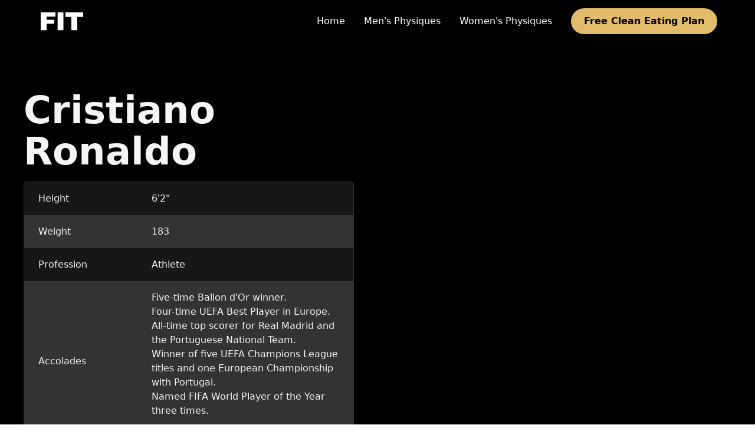

--- FILE ---
content_type: text/html
request_url: https://www.fitnessreaper.com/personalities/cristiano-ronaldo
body_size: 6475
content:
<!DOCTYPE html><!-- Last Published: Mon Jan 13 2025 23:56:08 GMT+0000 (Coordinated Universal Time) --><html data-wf-domain="www.fitnessreaper.com" data-wf-page="638e4d55ed8f007e42c33765" data-wf-site="63625ed33d2ecc396ed5f48d" data-wf-collection="638e4d55ed8f0048dec33763" data-wf-item-slug="cristiano-ronaldo"><head><meta charset="utf-8"/><title>Cristiano Ronaldo Fitness &amp; Diet Library | Workout Articles</title><meta content="Cristiano Ronaldo is a(n) Athlete with an impeccable physique. Browse our article database to learn the workout routines and diet plans that made him/her so fit." name="description"/><meta content="Cristiano Ronaldo Fitness &amp; Diet Library | Workout Articles" property="og:title"/><meta content="Cristiano Ronaldo is a(n) Athlete with an impeccable physique. Browse our article database to learn the workout routines and diet plans that made him/her so fit." property="og:description"/><meta content="https://cdn.prod.website-files.com/6367f8198bef742a30d18cba/65cc1e75ed627cfffd823838_download-removebg-preview%20(3).png" property="og:image"/><meta content="Cristiano Ronaldo Fitness &amp; Diet Library | Workout Articles" property="twitter:title"/><meta content="Cristiano Ronaldo is a(n) Athlete with an impeccable physique. Browse our article database to learn the workout routines and diet plans that made him/her so fit." property="twitter:description"/><meta content="https://cdn.prod.website-files.com/6367f8198bef742a30d18cba/65cc1e75ed627cfffd823838_download-removebg-preview%20(3).png" property="twitter:image"/><meta property="og:type" content="website"/><meta content="summary_large_image" name="twitter:card"/><meta content="width=device-width, initial-scale=1" name="viewport"/><link href="https://cdn.prod.website-files.com/63625ed33d2ecc396ed5f48d/css/fitnesstipblog.b2251e234.css" rel="stylesheet" type="text/css"/><link href="https://fonts.googleapis.com" rel="preconnect"/><link href="https://fonts.gstatic.com" rel="preconnect" crossorigin="anonymous"/><script src="https://ajax.googleapis.com/ajax/libs/webfont/1.6.26/webfont.js" type="text/javascript"></script><script type="text/javascript">WebFont.load({  google: {    families: ["Archivo Black:regular"]  }});</script><script type="text/javascript">!function(o,c){var n=c.documentElement,t=" w-mod-";n.className+=t+"js",("ontouchstart"in o||o.DocumentTouch&&c instanceof DocumentTouch)&&(n.className+=t+"touch")}(window,document);</script><link href="https://cdn.prod.website-files.com/63625ed33d2ecc396ed5f48d/63bede80ae85ba2d14d59a54_32.png" rel="shortcut icon" type="image/x-icon"/><link href="https://cdn.prod.website-files.com/63625ed33d2ecc396ed5f48d/63bede837ed22e335f2b4b34_256.png" rel="apple-touch-icon"/><link href="https://fitnessreaper.com/personalities/cristiano-ronaldo" rel="canonical"/><!-- Google Tag Manager -->
<script>(function(w,d,s,l,i){w[l]=w[l]||[];w[l].push({'gtm.start':
new Date().getTime(),event:'gtm.js'});var f=d.getElementsByTagName(s)[0],
j=d.createElement(s),dl=l!='dataLayer'?'&l='+l:'';j.async=true;j.src=
'https://www.googletagmanager.com/gtm.js?id='+i+dl;f.parentNode.insertBefore(j,f);
})(window,document,'script','dataLayer','GTM-WHD6SD4');</script>
<!-- End Google Tag Manager -->

<!-- Google AdSense
<script async src="https://pagead2.googlesyndication.com/pagead/js/adsbygoogle.js?client=ca-pub-5958598487556145"
     crossorigin="anonymous"></script>
<!-- End Google AdSense -->

<!-- Ezoic Code
	<script>var ezoicId = 425670;</script>
	<script type="text/javascript" src="//go.ezoic.net/ezoic/ezoic.js"></script>
<!-- Ezoic Code -->

<!-- fix loader flashing -->
<style>  .preloader {    display: flex;  }</style>
<!-- end fix loader flashing --></head><body><div class="page-wrapper"><div class="global-styles w-embed"><style>

/* Make text look crisper and more legible in all browsers */
body {
  -webkit-font-smoothing: antialiased;
  -moz-osx-font-smoothing: grayscale;
  font-smoothing: antialiased;
  text-rendering: optimizeLegibility;
}

/* Focus state style for keyboard navigation for the focusable elements */
*[tabindex]:focus-visible,
  input[type="file"]:focus-visible {
   outline: 0.125rem solid #4d65ff;
   outline-offset: 0.125rem;
}

/* Get rid of top margin on first element in any rich text element */
.w-richtext > :not(div):first-child, .w-richtext > div:first-child > :first-child {
  margin-top: 0 !important;
}

/* Get rid of bottom margin on last element in any rich text element */
.w-richtext>:last-child, .w-richtext ol li:last-child, .w-richtext ul li:last-child {
	margin-bottom: 0 !important;
}

/* Prevent all click and hover interaction with an element */
.pointer-events-off {
	pointer-events: none;
}

/* Enables all click and hover interaction with an element */
.pointer-events-on {
  pointer-events: auto;
}

/* Create a class of .div-square which maintains a 1:1 dimension of a div */
.div-square::after {
	content: "";
	display: block;
	padding-bottom: 100%;
}

/* Make sure containers never lose their center alignment */
.container-medium,.container-small, .container-large {
	margin-right: auto !important;
  margin-left: auto !important;
}

/* 
Make the following elements inherit typography styles from the parent and not have hardcoded values. 
Important: You will not be able to style for example "All Links" in Designer with this CSS applied.
Uncomment this CSS to use it in the project. Leave this message for future hand-off.
*/
/*
a,
.w-input,
.w-select,
.w-tab-link,
.w-nav-link,
.w-dropdown-btn,
.w-dropdown-toggle,
.w-dropdown-link {
  color: inherit;
  text-decoration: inherit;
  font-size: inherit;
}
*/

/* Apply "..." after 3 lines of text */
.text-style-3lines {
	display: -webkit-box;
	overflow: hidden;
	-webkit-line-clamp: 3;
	-webkit-box-orient: vertical;
}

/* Apply "..." after 2 lines of text */
.text-style-2lines {
	display: -webkit-box;
	overflow: hidden;
	-webkit-line-clamp: 2;
	-webkit-box-orient: vertical;
}

/* Adds inline flex display */
.display-inlineflex {
  display: inline-flex;
}

/* These classes are never overwritten */
.hide {
  display: none !important;
}

@media screen and (max-width: 991px) {
    .hide, .hide-tablet {
        display: none !important;
    }
}
  @media screen and (max-width: 767px) {
    .hide-mobile-landscape{
      display: none !important;
    }
}
  @media screen and (max-width: 479px) {
    .hide-mobile{
      display: none !important;
    }
}
 
.margin-0 {
  margin: 0rem !important;
}
  
.padding-0 {
  padding: 0rem !important;
}

.spacing-clean {
padding: 0rem !important;
margin: 0rem !important;
}

.margin-top {
  margin-right: 0rem !important;
  margin-bottom: 0rem !important;
  margin-left: 0rem !important;
}

.padding-top {
  padding-right: 0rem !important;
  padding-bottom: 0rem !important;
  padding-left: 0rem !important;
}
  
.margin-right {
  margin-top: 0rem !important;
  margin-bottom: 0rem !important;
  margin-left: 0rem !important;
}

.padding-right {
  padding-top: 0rem !important;
  padding-bottom: 0rem !important;
  padding-left: 0rem !important;
}

.margin-bottom {
  margin-top: 0rem !important;
  margin-right: 0rem !important;
  margin-left: 0rem !important;
}

.padding-bottom {
  padding-top: 0rem !important;
  padding-right: 0rem !important;
  padding-left: 0rem !important;
}

.margin-left {
  margin-top: 0rem !important;
  margin-right: 0rem !important;
  margin-bottom: 0rem !important;
}
  
.padding-left {
  padding-top: 0rem !important;
  padding-right: 0rem !important;
  padding-bottom: 0rem !important;
}
  
.margin-horizontal {
  margin-top: 0rem !important;
  margin-bottom: 0rem !important;
}

.padding-horizontal {
  padding-top: 0rem !important;
  padding-bottom: 0rem !important;
}

.margin-vertical {
  margin-right: 0rem !important;
  margin-left: 0rem !important;
}
  
.padding-vertical {
  padding-right: 0rem !important;
  padding-left: 0rem !important;
}

/* Animated Type */
.text-style-gradient {
  display: inline-block;
  background-image: linear-gradient(-45deg, #e2bc6b, #FFFFFF, #e2bc6b, #F7A4A4, #FFFFFF, #e2bc6b) !important;
  background-size: 300% !important;
  background-clip: text;
  -webkit-background-clip: text;
  text-fill-color: transparent;
  -webkit-text-fill-color: transparent;
  -webkit-animation: Gradient 10s ease infinite !important;
  -moz-animation: Gradient 10s ease infinite !important;
  animation: Gradient 10s ease infinite !important;
}

/* Animation Keyframes */
@-webkit-keyframes Gradient {
  0%{background-position:0% 50%}
  50%{background-position:100% 50%}
  100%{background-position:0% 50%}
}
@-moz-keyframes Gradient {
  0%{background-position:0% 50%}
  50%{background-position:100% 50%}
  100%{background-position:0% 50%}
}
@keyframes Gradient { 
  0%{background-position:0% 50%}
  50%{background-position:100% 50%}
  100%{background-position:0% 50%}
}

.text-style-darkgradient {
  display: inline;
  background-image: linear-gradient(-45deg, #9D7E3C, #e0c691, #9D7E3C, #ce7d7d, #82662e, #e0c691) !important;
  background-size: 300% !important;
  background-clip: text;
  -webkit-background-clip: text;
  text-fill-color: transparent;
  -webkit-text-fill-color: transparent;
  -webkit-animation: Gradient 10s ease infinite !important;
  -moz-animation: Gradient 10s ease infinite !important;
  animation: Gradient 10s ease infinite !important;
}

/* Animation Keyframes */
@-webkit-keyframes Gradient {
  0%{background-position:0% 50%}
  50%{background-position:100% 50%}
  100%{background-position:0% 50%}
}
@-moz-keyframes Gradient {
  0%{background-position:0% 50%}
  50%{background-position:100% 50%}
  100%{background-position:0% 50%}
}
@keyframes Gradient { 
  0%{background-position:0% 50%}
  50%{background-position:100% 50%}
  100%{background-position:0% 50%}
}

</style></div><div data-animation="default" class="navbar1_component background-color-black w-nav" data-easing2="ease" fs-scrolldisable-element="smart-nav" data-easing="ease" data-collapse="medium" data-w-id="190611cf-6c47-2b9f-c401-5cf2669e8357" role="banner" data-duration="400"><div class="navbar1_container"><a href="/" class="navbar1_logo-link w-nav-brand"><img src="https://cdn.prod.website-files.com/63625ed33d2ecc396ed5f48d/63bc614edb157d59b02eae3d_F%20(5).svg" loading="lazy" alt="Fitness Reaper - fitness blog logo" class="navbar1_logo"/></a><nav role="navigation" class="navbar1_menu is-page-height-tablet w-nav-menu"><a href="/" class="navbar1_link w-nav-link">Home</a><a href="/mens" class="navbar1_link w-nav-link">Men&#x27;s Physiques</a><a href="/womens" class="navbar1_link w-nav-link">Women&#x27;s Physiques</a><div class="navbar1_menu-buttons"><a href="/newsletter" class="button is-light is-small w-button">Free Clean Eating Plan</a></div></nav><div class="navbar1_menu-button w-nav-button"><div class="menu-icon1"><div class="menu-icon1_line-top"></div><div class="menu-icon1_line-middle"><div class="menu-icon_line-middle-inner"></div></div><div class="menu-icon1_line-bottom"></div></div></div></div></div><main class="main-wrapper"><section class="section_cta2 background-color-black"><div class="padding-global"><div class="container-large"><div class="w-layout-grid personalities-hero_component"><div id="w-node-cec632ea-7188-6469-33c0-de6dee382d11-42c33765" class="padding-section-medium"><div id="w-node-cec632ea-7188-6469-33c0-de6dee382d12-42c33765" class="hero_content"><div class="margin-bottom margin-small"><div class="flexbox-horizontal medium-gap"><img loading="lazy" src="https://cdn.prod.website-files.com/6367f8198bef742a30d18cba/65cc1e75ed627cfffd823838_download-removebg-preview%20(3).png" alt="" class="personality_tablet-image"/><h1>Cristiano Ronaldo</h1></div></div><div fs-cmssort-element="list" class="table2_list2 dark"><div role="row" class="table2_item dark1"><div role="cell" class="table2_column"><div fs-cmssort-field="IDENTIFIER" class="text-weight-medium">Height</div></div><div role="cell" class="table2_column is-width-large"><div fs-cmssort-field="IDENTIFIER">6&#x27;2&quot;</div></div></div><div role="row" class="table2_item dark"><div role="cell" class="table2_column"><div fs-cmssort-field="IDENTIFIER" class="text-weight-medium">Weight</div></div><div role="cell" class="table2_column is-width-large"><div fs-cmssort-field="IDENTIFIER">183</div></div></div><div role="row" class="table2_item dark1"><div role="cell" class="table2_column"><div fs-cmssort-field="IDENTIFIER" class="text-weight-medium">Profession</div></div><div role="cell" class="table2_column is-width-large"><div fs-cmssort-field="IDENTIFIER">Athlete</div></div></div><div role="row" class="table2_item dark"><div role="cell" class="table2_column"><div fs-cmssort-field="IDENTIFIER" class="text-weight-medium">Accolades</div></div><div role="cell" class="table2_column is-width-large"><div class="w-richtext"><p>Five-time Ballon d&#x27;Or winner.</p><p>Four-time UEFA Best Player in Europe.</p><p>All-time top scorer for Real Madrid and the Portuguese National Team.</p><p>Winner of five UEFA Champions League titles and one European Championship with Portugal.</p><p>Named FIFA World Player of the Year three times.</p><p>‍</p></div></div></div></div><div class="margin-top margin-medium"><div class="button-group"><a href="#articles" class="button is-light w-button">Articles</a></div></div></div></div><div id="w-node-cec632ea-7188-6469-33c0-de6dee382d26-42c33765" class="personality_image-wrapper"><img loading="lazy" alt="" src="https://cdn.prod.website-files.com/6367f8198bef742a30d18cba/65cc1e75ed627cfffd823838_download-removebg-preview%20(3).png" class="hero_image"/></div></div></div></div></section><section id="articles" class="section_filters5"><div class="padding-global"><div class="container-large"><div class="padding-section-medium"><div class="margin-bottom margin-huge"><div class="display-inlineflex"><h2>Articles</h2></div></div><div class="filters5_component"><div class="filters5_layout"><div id="w-node-ef8e2d19-dc2b-6fa6-c443-646977ce0259-42c33765" class="filters5_feed"><div class="blog49_component"><div class="blog49_liat-wrapper w-dyn-list"><div fs-cmsload-element="list" fs-cmsload-mode="pagination" fs-cmsfilter-element="list" role="list" class="blog49_list w-dyn-items"><div role="listitem" class="blog49_item background-color-black w-dyn-item"><a href="/articles/cristiano-ronaldo-health-fitness-routine" class="blog49_image-link w-inline-block"><div class="blog49_image-wrapper"><img src="https://cdn.prod.website-files.com/6367f8198bef742a30d18cba/65cc1e75ed627cfffd823838_download-removebg-preview%20(3).png" loading="lazy" alt="Cristiano Ronaldo Health &amp; Fitness Routine" class="blog49_image"/></div></a><div class="blog49_item-content"><a href="/goals/athletic-performance" class="blog49_category-link w-inline-block"><div fs-cmsfilter-field="goal" class="text-color-white">Athletic Performance</div></a><a href="/articles/cristiano-ronaldo-health-fitness-routine" class="blog49_title-link w-inline-block"><h3 fs-cmsfilter-field="title" class="heading-style-h4">Cristiano Ronaldo Health &amp; Fitness Routine</h3><div class="hide"><div fs-cmsfilter-field="">Athlete</div><div fs-cmsfilter-field="goal">Athletic Performance</div></div></a></div></div></div><div role="navigation" aria-label="List" class="w-pagination-wrapper margin-top margin-xlarge"></div></div></div></div></div></div></div></div></div></section><section class="section_newsletter background-color-black"><div class="padding-global"><div class="container-large"><div class="padding-section-large"><div class="w-layout-grid newsletter_component"><div class="newsletter_content"><div class="margin-bottom margin-small"><h2><span class="text-style-gradient">Simplify clean eating</span> with our free 28 day nutrition plan &amp; recipe book</h2></div><div class="newsletter_item-list"><div id="w-node-dfa1a5f4-e025-91ca-e1fa-b7407df1b140-7df1b134" class="layout65_item"><div class="layout65_item-icon-wrapper"><img src="https://cdn.prod.website-files.com/63625ed33d2ecc396ed5f48d/63a45dcca711d8e193bdbe72_recipe-book.svg" loading="lazy" alt="cookbook" class="icon-1x1-medium invert"/></div><div class="layout65_item-text-wrapper"><div class="text-size-medium text-weight-semibold">30 mouth-watering recipes</div></div></div><div id="w-node-dfa1a5f4-e025-91ca-e1fa-b7407df1b146-7df1b134" class="layout65_item"><div class="layout65_item-icon-wrapper"><img src="https://cdn.prod.website-files.com/63625ed33d2ecc396ed5f48d/63a45dc26c31f2f0f60d8b39_calendar%20(3).svg" loading="lazy" alt="calendar" class="icon-1x1-medium invert"/></div><div class="layout65_item-text-wrapper"><div class="text-size-medium text-weight-semibold">112 superfood meals planned </div></div></div><div id="w-node-dfa1a5f4-e025-91ca-e1fa-b7407df1b14c-7df1b134" class="layout65_item"><div class="layout65_item-icon-wrapper"><img src="https://cdn.prod.website-files.com/63625ed33d2ecc396ed5f48d/63a45df8c3d82ec68d010d99_apple.svg" loading="lazy" alt="apple" class="icon-1x1-medium invert"/></div><div class="layout65_item-text-wrapper"><div class="text-size-medium text-weight-semibold">Complete 4-week grocery list </div></div></div></div><div class="margin-top margin-medium"><div class="newsletter_form-block w-form"><form id="wf-form-Clean-Eating-Guide" name="wf-form-Clean-Eating-Guide" data-name="Clean Eating Guide" method="get" class="newsletter_form" data-wf-flow="4cbf50c40a8b32b07a845226" data-wf-page-id="638e4d55ed8f007e42c33765" data-wf-element-id="b96336b4-3aca-a66b-79d6-027520816a76"><div class="signup-form-wrapper"><input class="newsletter_form-input w-input" maxlength="256" name="email-4" data-name="Email 4" placeholder="Enter your email" type="email" id="email-4" required=""/><input type="submit" data-wait="Please wait..." class="button w-button" value="Download"/></div><div class="text-color-grey text-size-tiny">By clicking Download you&#x27;re agreeing with our <a href="#" class="text-link text-color-grey">Terms and Conditions</a>.</div></form><div class="success-message background-color-darkgray w-form-done"><div class="newsletter_grid"><div id="w-node-_82d3da2d-7baa-1355-a1c4-18b058426557-20816a75" class="text-align-left"><div class="heading-style-h5">Your free download is ready!</div><div class="margin-top margin-small"><a href="https://cdn.prod.website-files.com/63625ed33d2ecc396ed5f48d/63b0609d1504f959a1f22bdf_Clean%20eating%20plan.pdf" class="button is-light w-button">Download now</a></div></div><img src="https://cdn.prod.website-files.com/63625ed33d2ecc396ed5f48d/63a45a286b52560f3b553eb3_Magazine%20mockup.png" loading="lazy" id="w-node-b490383d-6239-41cd-64e3-48bb46f90931-20816a75" sizes="100vw" alt="28-day clean eating meal plan free download" srcset="https://cdn.prod.website-files.com/63625ed33d2ecc396ed5f48d/63a45a286b52560f3b553eb3_Magazine%20mockup-p-500.png 500w, https://cdn.prod.website-files.com/63625ed33d2ecc396ed5f48d/63a45a286b52560f3b553eb3_Magazine%20mockup-p-800.png 800w, https://cdn.prod.website-files.com/63625ed33d2ecc396ed5f48d/63a45a286b52560f3b553eb3_Magazine%20mockup.png 1000w"/></div><div class="flexbox-horizontal align-center"><div id="w-node-_0f42fd4c-a1a3-fb99-e0b1-01d153c7b964-20816a75" class="text-align-left"></div></div></div><div class="error-message w-form-fail"><div class="error-text">Oops! Something went wrong while submitting the form.</div></div></div></div></div><div class="newsletter_image-wrapper"><img src="https://cdn.prod.website-files.com/63625ed33d2ecc396ed5f48d/63a45a286b52560f3b553eb3_Magazine%20mockup.png" loading="lazy" sizes="(max-width: 767px) 92vw, (max-width: 991px) 90vw, 42vw" srcset="https://cdn.prod.website-files.com/63625ed33d2ecc396ed5f48d/63a45a286b52560f3b553eb3_Magazine%20mockup-p-500.png 500w, https://cdn.prod.website-files.com/63625ed33d2ecc396ed5f48d/63a45a286b52560f3b553eb3_Magazine%20mockup-p-800.png 800w, https://cdn.prod.website-files.com/63625ed33d2ecc396ed5f48d/63a45a286b52560f3b553eb3_Magazine%20mockup.png 1000w" alt="28-day clean eating meal plan free download"/></div></div></div></div></div></section></main><div class="footer_component background-color-darkgray"><div class="padding-global"><div class="container-large"><div class="padding-vertical padding-xxlarge"><div class="padding-bottom padding-xxlarge"><div class="w-layout-grid footer1_top-wrapper"><div class="footer1_left-wrapper"><div class="margin-bottom margin-small"><a href="/" class="footer1_logo-link w-nav-brand"><img src="https://cdn.prod.website-files.com/63625ed33d2ecc396ed5f48d/63bc614edb157d59b02eae3d_F%20(5).svg" loading="lazy" alt="Fitness Reaper - fitness blog logo" class="footer1_logo"/></a></div><div class="margin-top margin-small margin-bottom margoin-small"><div class="margin-bottom margin-xsmall"><div class="text-size-medium margin-bottom">Download our free 28 day clean eating meal plan 👇</div></div><div class="newsletter_form-block w-form"><form id="wf-form-Clean-Eating-Guide" name="wf-form-Clean-Eating-Guide" data-name="Clean Eating Guide" method="get" class="newsletter_form" data-wf-flow="4cbf50c40a8b32b07a845226" data-wf-page-id="638e4d55ed8f007e42c33765" data-wf-element-id="b96336b4-3aca-a66b-79d6-027520816a76"><div class="signup-form-wrapper"><input class="newsletter_form-input w-input" maxlength="256" name="email-4" data-name="Email 4" placeholder="Enter your email" type="email" id="email-4" required=""/><input type="submit" data-wait="Please wait..." class="button w-button" value="Download"/></div><div class="text-color-grey text-size-tiny">By clicking Download you&#x27;re agreeing with our <a href="#" class="text-link text-color-grey">Terms and Conditions</a>.</div></form><div class="success-message background-color-darkgray w-form-done"><div class="newsletter_grid"><div id="w-node-_82d3da2d-7baa-1355-a1c4-18b058426557-20816a75" class="text-align-left"><div class="heading-style-h5">Your free download is ready!</div><div class="margin-top margin-small"><a href="https://cdn.prod.website-files.com/63625ed33d2ecc396ed5f48d/63b0609d1504f959a1f22bdf_Clean%20eating%20plan.pdf" class="button is-light w-button">Download now</a></div></div><img src="https://cdn.prod.website-files.com/63625ed33d2ecc396ed5f48d/63a45a286b52560f3b553eb3_Magazine%20mockup.png" loading="lazy" id="w-node-b490383d-6239-41cd-64e3-48bb46f90931-20816a75" sizes="100vw" alt="28-day clean eating meal plan free download" srcset="https://cdn.prod.website-files.com/63625ed33d2ecc396ed5f48d/63a45a286b52560f3b553eb3_Magazine%20mockup-p-500.png 500w, https://cdn.prod.website-files.com/63625ed33d2ecc396ed5f48d/63a45a286b52560f3b553eb3_Magazine%20mockup-p-800.png 800w, https://cdn.prod.website-files.com/63625ed33d2ecc396ed5f48d/63a45a286b52560f3b553eb3_Magazine%20mockup.png 1000w"/></div><div class="flexbox-horizontal align-center"><div id="w-node-_0f42fd4c-a1a3-fb99-e0b1-01d153c7b964-20816a75" class="text-align-left"></div></div></div><div class="error-message w-form-fail"><div class="error-text">Oops! Something went wrong while submitting the form.</div></div></div></div></div><div class="w-layout-grid footer1_menu-wrapper"><div class="footer1_link-list"><div class="margin-bottom margin-xsmall"><div class="text-weight-semibold">Fitness</div></div><a href="#" class="footer1_link">Home</a><a href="#" class="footer1_link">Men&#x27;s Physiques</a><a href="#" class="footer1_link">Women&#x27;s Physiques</a><a href="/newsletter" class="footer1_link">Free Clean Eating Guide</a></div><div class="footer1_link-list"><div class="margin-bottom margin-xsmall"><div class="text-weight-semibold">Other</div></div><a href="/contact-us" class="footer1_link hide">Contact Us</a></div></div></div></div><div class="line-divider"></div><div class="padding-top padding-medium"><div class="footer1_bottom-wrapper"><div class="footer1_credit-text">© 2022 GHM Tech. All right reserved.</div><div class="w-layout-grid footer1_legal-list"><a href="/privacy-policy" class="footer1_legal-link">Privacy Policy</a><a href="/terms-of-use" class="footer1_legal-link">Terms of Service</a></div></div></div></div></div></div></div></div><script src="https://d3e54v103j8qbb.cloudfront.net/js/jquery-3.5.1.min.dc5e7f18c8.js?site=63625ed33d2ecc396ed5f48d" type="text/javascript" integrity="sha256-9/aliU8dGd2tb6OSsuzixeV4y/faTqgFtohetphbbj0=" crossorigin="anonymous"></script><script src="https://cdn.prod.website-files.com/63625ed33d2ecc396ed5f48d/js/fitnesstipblog.1fb5524691a5b6c42af003fb6da4f8bc.js" type="text/javascript"></script><!-- Google Tag Manager (noscript) -->
<noscript><iframe src="https://www.googletagmanager.com/ns.html?id=GTM-WHD6SD4"
height="0" width="0" style="display:none;visibility:hidden"></iframe></noscript>
<!-- End Google Tag Manager (noscript) --></body></html>

--- FILE ---
content_type: image/svg+xml
request_url: https://cdn.prod.website-files.com/63625ed33d2ecc396ed5f48d/63bc614edb157d59b02eae3d_F%20(5).svg
body_size: 31
content:
<svg xmlns="http://www.w3.org/2000/svg" xmlns:xlink="http://www.w3.org/1999/xlink" width="500" zoomAndPan="magnify" viewBox="0 0 375 172.499995" height="230" preserveAspectRatio="xMidYMid meet" version="1.0"><defs><g/></defs><g fill="#ffffff" fill-opacity="1"><g transform="translate(8.292251, 158.175514)"><g><path d="M 15.5 -144.140625 L 131.984375 -144.140625 L 131.984375 -109.5625 L 61.796875 -109.5625 L 61.796875 -84.84375 L 122.140625 -84.84375 L 122.140625 -51.75 L 61.796875 -51.75 L 61.796875 0 L 15.5 0 Z M 15.5 -144.140625 "/></g></g></g><g fill="#ffffff" fill-opacity="1"><g transform="translate(140.306355, 158.175514)"><g><path d="M 17.59375 0 L 17.59375 -144.140625 L 63.890625 -144.140625 L 63.890625 0 Z M 17.59375 0 "/></g></g></g><g fill="#ffffff" fill-opacity="1"><g transform="translate(215.440644, 159.026458)"><g><path d="M 98.46875 -107.265625 L 98.46875 0 L 52.171875 0 L 52.171875 -107.265625 L 4.8125 -107.265625 L 4.8125 -144.140625 L 145.609375 -144.140625 L 145.609375 -107.265625 Z M 98.46875 -107.265625 "/></g></g></g></svg>

--- FILE ---
content_type: image/svg+xml
request_url: https://cdn.prod.website-files.com/63625ed33d2ecc396ed5f48d/63a45dcca711d8e193bdbe72_recipe-book.svg
body_size: 266
content:
<svg id="Layer_1" enable-background="new 0 0 91 91" height="512" viewBox="0 0 91 91" width="512" xmlns="http://www.w3.org/2000/svg"><g><path d="m59.6 19.7c-1.3 0-2.5.2-3.7.6-2.4-2.8-5.9-4.6-9.9-4.6s-7.5 1.8-9.9 4.6c-1.2-.4-2.4-.6-3.7-.6-6.3 0-11.3 5.1-11.3 11.3 0 5.2 3.5 9.6 8.3 10.9v15.9c0 .8.4 1.5 1.1 2 .4.2 6.9 3.9 15.9 3.9 4.7 0 10-1 15.6-3.9.7-.4 1.2-1.2 1.2-2v-16c4.6-1.5 7.8-5.8 7.8-10.8-.1-6.2-5.2-11.3-11.4-11.3zm3.4 17.3c-.3-.9-1.1-1.6-2.1-1.6-1.3 0-2.3 1-2.3 2.3v18.8c-11.4 5.3-21.5 1.6-24.8 0v-14.2c1.7-.2 3.2-.8 4.7-1.7 1.1-.7 1.4-2.1.7-3.1-.7-1.1-2.1-1.4-3.1-.7-1.1.7-2.4 1.1-3.7 1.1-3.8 0-6.8-3.1-6.8-6.8s3.1-6.8 6.8-6.8c.5 0 .9.1 1.4.2-.5 1.4-.8 2.8-.8 4.3 0 1.2 1 2.3 2.3 2.3s2.3-1 2.3-2.3c0-4.7 3.8-8.4 8.4-8.4s8.4 3.8 8.4 8.4c0 2.5-1.1 4.9-3.1 6.5-1 .8-1.1 2.2-.3 3.2.4.5 1.1.8 1.8.8.5 0 1-.2 1.4-.5 3-2.5 4.8-6.1 4.8-10 0-1.5-.3-3-.8-4.3.5-.1.9-.2 1.4-.2 3.8 0 6.8 3.1 6.8 6.8 0 2.5-1.4 4.7-3.4 5.9z"/><path d="m75.7 0h-65.7c-1.2 0-2.2 1-2.2 2.3v79.1c0 5.3 4.3 9.6 9.6 9.6h59.4c1.2 0 2.3-1 2.3-2.3 0-1.2-1-2.3-2.3-2.3h-59.5c-2.8 0-5-2.3-5-5 0-2.8 2.3-5 5-5h64.4c1.2 0 2.3-1 2.3-2.3 0 0 .1-65 .1-65.5 0-3.4-1-8.6-8.4-8.6zm3.8 71.9h-62.2c-1.8 0-3.6.5-5 1.4v-68.8h63.4c1.5 0 2.6.4 3.2 1.1s.7 1.7.7 2.5c0 .4-.1 63.8-.1 63.8z"/><path d="m82.3 81.3c0-1.2-1-2.3-2.3-2.3h-62.2c-1.3 0-2.3 1-2.3 2.3 0 1.2 1 2.3 2.3 2.3h62.2c1.3 0 2.3-1 2.3-2.3z"/></g></svg>

--- FILE ---
content_type: image/svg+xml
request_url: https://cdn.prod.website-files.com/63625ed33d2ecc396ed5f48d/63a45df8c3d82ec68d010d99_apple.svg
body_size: 350
content:
<svg id="Layer_1" enable-background="new 0 0 504.693 504.693" height="512" viewBox="0 0 504.693 504.693" width="512" xmlns="http://www.w3.org/2000/svg"><path d="m346.564 126.514c-20.094-3.215-60.013.061-78.924 4.567-1.177-10.262-3.487-19.832-6.955-28.776 45.832 2.316 85.087-30.96 91.17-75.681.902-6.629-2.415-13.119-8.316-16.27-44.935-23.998-101.04-4.796-121.551 42.232-12.994-9.962-29.201-19.146-50.166-28.548-8.063-3.616-17.53-.012-21.146 8.051s-.012 17.531 8.051 21.147c49.7 22.29 71.584 44.09 76.666 77.847-13.378-2.932-26.493-4.849-39.108-5.689-87.989-5.506-149.35 50.758-161.733 122.82-4.916 27.484-5.421 121.79 63.813 204.871 23.952 28.441 48.607 51.607 85.88 51.606 22.935-.001 43.231-7.998 68.149-7.998 45.311 0 92.749 20.214 130.404-18.336 55.597-56.92 87.545-121.169 89.236-202.32 1.134-77.151-53.193-138.165-125.47-149.523zm-29.345-92.445c-10.025 27.193-39.185 42.107-67.108 34.303 10.024-27.192 39.183-42.107 67.108-34.303zm42.686 421.93c-16.294 16.682-35.563 15.373-68.213 11.622-36.783-4.225-48.48-4.084-80.461 1.701-34.453 6.233-50.148 8.558-88.337-36.785-22.607-27.129-38.788-57.507-48.092-90.292-10.198-34.807-11.542-70.821-8.698-88.699 4.767-27.629 16.984-49.751 37.401-67.668 24.296-21.507 53.981-30.847 90.718-28.549 36.816 2.453 46.174 12.476 77.28 5.753 17.674-4.531 56.14-8.284 70.198-4.938 29.003 6.901 53.915 18.656 72.728 41.628 17.659 21.879 26.036 46.673 25.61 75.699-1.488 71.31-29.096 128.277-80.134 180.528z"/></svg>

--- FILE ---
content_type: text/javascript
request_url: https://cdn.prod.website-files.com/63625ed33d2ecc396ed5f48d/js/fitnesstipblog.1fb5524691a5b6c42af003fb6da4f8bc.js
body_size: 68541
content:

/*!
 * Webflow: Front-end site library
 * @license MIT
 * Inline scripts may access the api using an async handler:
 *   var Webflow = Webflow || [];
 *   Webflow.push(readyFunction);
 */

(()=>{var f=(e,t)=>()=>(t||e((t={exports:{}}).exports,t),t.exports);var Cr=f(()=>{"use strict";window.tram=function(e){function t(l,m){var b=new V.Bare;return b.init(l,m)}function n(l){return l.replace(/[A-Z]/g,function(m){return"-"+m.toLowerCase()})}function r(l){var m=parseInt(l.slice(1),16),b=m>>16&255,P=m>>8&255,F=255&m;return[b,P,F]}function o(l,m,b){return"#"+(1<<24|l<<16|m<<8|b).toString(16).slice(1)}function i(){}function a(l,m){d("Type warning: Expected: ["+l+"] Got: ["+typeof m+"] "+m)}function u(l,m,b){d("Units do not match ["+l+"]: "+m+", "+b)}function s(l,m,b){if(m!==void 0&&(b=m),l===void 0)return b;var P=b;return be.test(l)||!xe.test(l)?P=parseInt(l,10):xe.test(l)&&(P=1e3*parseFloat(l)),0>P&&(P=0),P===P?P:b}function d(l){W.debug&&window&&window.console.warn(l)}function y(l){for(var m=-1,b=l?l.length:0,P=[];++m<b;){var F=l[m];F&&P.push(F)}return P}var _=function(l,m,b){function P(ae){return typeof ae=="object"}function F(ae){return typeof ae=="function"}function q(){}function te(ae,ne){function B(){var Ae=new se;return F(Ae.init)&&Ae.init.apply(Ae,arguments),Ae}function se(){}ne===b&&(ne=ae,ae=Object),B.Bare=se;var ue,_e=q[l]=ae[l],De=se[l]=B[l]=new q;return De.constructor=B,B.mixin=function(Ae){return se[l]=B[l]=te(B,Ae)[l],B},B.open=function(Ae){if(ue={},F(Ae)?ue=Ae.call(B,De,_e,B,ae):P(Ae)&&(ue=Ae),P(ue))for(var Kt in ue)m.call(ue,Kt)&&(De[Kt]=ue[Kt]);return F(De.init)||(De.init=ae),B},B.open(ne)}return te}("prototype",{}.hasOwnProperty),g={ease:["ease",function(l,m,b,P){var F=(l/=P)*l,q=F*l;return m+b*(-2.75*q*F+11*F*F+-15.5*q+8*F+.25*l)}],"ease-in":["ease-in",function(l,m,b,P){var F=(l/=P)*l,q=F*l;return m+b*(-1*q*F+3*F*F+-3*q+2*F)}],"ease-out":["ease-out",function(l,m,b,P){var F=(l/=P)*l,q=F*l;return m+b*(.3*q*F+-1.6*F*F+2.2*q+-1.8*F+1.9*l)}],"ease-in-out":["ease-in-out",function(l,m,b,P){var F=(l/=P)*l,q=F*l;return m+b*(2*q*F+-5*F*F+2*q+2*F)}],linear:["linear",function(l,m,b,P){return b*l/P+m}],"ease-in-quad":["cubic-bezier(0.550, 0.085, 0.680, 0.530)",function(l,m,b,P){return b*(l/=P)*l+m}],"ease-out-quad":["cubic-bezier(0.250, 0.460, 0.450, 0.940)",function(l,m,b,P){return-b*(l/=P)*(l-2)+m}],"ease-in-out-quad":["cubic-bezier(0.455, 0.030, 0.515, 0.955)",function(l,m,b,P){return(l/=P/2)<1?b/2*l*l+m:-b/2*(--l*(l-2)-1)+m}],"ease-in-cubic":["cubic-bezier(0.550, 0.055, 0.675, 0.190)",function(l,m,b,P){return b*(l/=P)*l*l+m}],"ease-out-cubic":["cubic-bezier(0.215, 0.610, 0.355, 1)",function(l,m,b,P){return b*((l=l/P-1)*l*l+1)+m}],"ease-in-out-cubic":["cubic-bezier(0.645, 0.045, 0.355, 1)",function(l,m,b,P){return(l/=P/2)<1?b/2*l*l*l+m:b/2*((l-=2)*l*l+2)+m}],"ease-in-quart":["cubic-bezier(0.895, 0.030, 0.685, 0.220)",function(l,m,b,P){return b*(l/=P)*l*l*l+m}],"ease-out-quart":["cubic-bezier(0.165, 0.840, 0.440, 1)",function(l,m,b,P){return-b*((l=l/P-1)*l*l*l-1)+m}],"ease-in-out-quart":["cubic-bezier(0.770, 0, 0.175, 1)",function(l,m,b,P){return(l/=P/2)<1?b/2*l*l*l*l+m:-b/2*((l-=2)*l*l*l-2)+m}],"ease-in-quint":["cubic-bezier(0.755, 0.050, 0.855, 0.060)",function(l,m,b,P){return b*(l/=P)*l*l*l*l+m}],"ease-out-quint":["cubic-bezier(0.230, 1, 0.320, 1)",function(l,m,b,P){return b*((l=l/P-1)*l*l*l*l+1)+m}],"ease-in-out-quint":["cubic-bezier(0.860, 0, 0.070, 1)",function(l,m,b,P){return(l/=P/2)<1?b/2*l*l*l*l*l+m:b/2*((l-=2)*l*l*l*l+2)+m}],"ease-in-sine":["cubic-bezier(0.470, 0, 0.745, 0.715)",function(l,m,b,P){return-b*Math.cos(l/P*(Math.PI/2))+b+m}],"ease-out-sine":["cubic-bezier(0.390, 0.575, 0.565, 1)",function(l,m,b,P){return b*Math.sin(l/P*(Math.PI/2))+m}],"ease-in-out-sine":["cubic-bezier(0.445, 0.050, 0.550, 0.950)",function(l,m,b,P){return-b/2*(Math.cos(Math.PI*l/P)-1)+m}],"ease-in-expo":["cubic-bezier(0.950, 0.050, 0.795, 0.035)",function(l,m,b,P){return l===0?m:b*Math.pow(2,10*(l/P-1))+m}],"ease-out-expo":["cubic-bezier(0.190, 1, 0.220, 1)",function(l,m,b,P){return l===P?m+b:b*(-Math.pow(2,-10*l/P)+1)+m}],"ease-in-out-expo":["cubic-bezier(1, 0, 0, 1)",function(l,m,b,P){return l===0?m:l===P?m+b:(l/=P/2)<1?b/2*Math.pow(2,10*(l-1))+m:b/2*(-Math.pow(2,-10*--l)+2)+m}],"ease-in-circ":["cubic-bezier(0.600, 0.040, 0.980, 0.335)",function(l,m,b,P){return-b*(Math.sqrt(1-(l/=P)*l)-1)+m}],"ease-out-circ":["cubic-bezier(0.075, 0.820, 0.165, 1)",function(l,m,b,P){return b*Math.sqrt(1-(l=l/P-1)*l)+m}],"ease-in-out-circ":["cubic-bezier(0.785, 0.135, 0.150, 0.860)",function(l,m,b,P){return(l/=P/2)<1?-b/2*(Math.sqrt(1-l*l)-1)+m:b/2*(Math.sqrt(1-(l-=2)*l)+1)+m}],"ease-in-back":["cubic-bezier(0.600, -0.280, 0.735, 0.045)",function(l,m,b,P,F){return F===void 0&&(F=1.70158),b*(l/=P)*l*((F+1)*l-F)+m}],"ease-out-back":["cubic-bezier(0.175, 0.885, 0.320, 1.275)",function(l,m,b,P,F){return F===void 0&&(F=1.70158),b*((l=l/P-1)*l*((F+1)*l+F)+1)+m}],"ease-in-out-back":["cubic-bezier(0.680, -0.550, 0.265, 1.550)",function(l,m,b,P,F){return F===void 0&&(F=1.70158),(l/=P/2)<1?b/2*l*l*(((F*=1.525)+1)*l-F)+m:b/2*((l-=2)*l*(((F*=1.525)+1)*l+F)+2)+m}]},v={"ease-in-back":"cubic-bezier(0.600, 0, 0.735, 0.045)","ease-out-back":"cubic-bezier(0.175, 0.885, 0.320, 1)","ease-in-out-back":"cubic-bezier(0.680, 0, 0.265, 1)"},O=document,I=window,w="bkwld-tram",T=/[\-\.0-9]/g,C=/[A-Z]/,N="number",x=/^(rgb|#)/,M=/(em|cm|mm|in|pt|pc|px)$/,D=/(em|cm|mm|in|pt|pc|px|%)$/,H=/(deg|rad|turn)$/,z="unitless",Y=/(all|none) 0s ease 0s/,Z=/^(width|height)$/,J=" ",G=O.createElement("a"),A=["Webkit","Moz","O","ms"],U=["-webkit-","-moz-","-o-","-ms-"],j=function(l){if(l in G.style)return{dom:l,css:l};var m,b,P="",F=l.split("-");for(m=0;m<F.length;m++)P+=F[m].charAt(0).toUpperCase()+F[m].slice(1);for(m=0;m<A.length;m++)if(b=A[m]+P,b in G.style)return{dom:b,css:U[m]+l}},K=t.support={bind:Function.prototype.bind,transform:j("transform"),transition:j("transition"),backface:j("backface-visibility"),timing:j("transition-timing-function")};if(K.transition){var re=K.timing.dom;if(G.style[re]=g["ease-in-back"][0],!G.style[re])for(var ie in v)g[ie][0]=v[ie]}var ce=t.frame=function(){var l=I.requestAnimationFrame||I.webkitRequestAnimationFrame||I.mozRequestAnimationFrame||I.oRequestAnimationFrame||I.msRequestAnimationFrame;return l&&K.bind?l.bind(I):function(m){I.setTimeout(m,16)}}(),he=t.now=function(){var l=I.performance,m=l&&(l.now||l.webkitNow||l.msNow||l.mozNow);return m&&K.bind?m.bind(l):Date.now||function(){return+new Date}}(),E=_(function(l){function m(oe,le){var Ee=y((""+oe).split(J)),de=Ee[0];le=le||{};var we=X[de];if(!we)return d("Unsupported property: "+de);if(!le.weak||!this.props[de]){var Ge=we[0],Re=this.props[de];return Re||(Re=this.props[de]=new Ge.Bare),Re.init(this.$el,Ee,we,le),Re}}function b(oe,le,Ee){if(oe){var de=typeof oe;if(le||(this.timer&&this.timer.destroy(),this.queue=[],this.active=!1),de=="number"&&le)return this.timer=new $({duration:oe,context:this,complete:q}),void(this.active=!0);if(de=="string"&&le){switch(oe){case"hide":B.call(this);break;case"stop":te.call(this);break;case"redraw":se.call(this);break;default:m.call(this,oe,Ee&&Ee[1])}return q.call(this)}if(de=="function")return void oe.call(this,this);if(de=="object"){var we=0;De.call(this,oe,function(me,EE){me.span>we&&(we=me.span),me.stop(),me.animate(EE)},function(me){"wait"in me&&(we=s(me.wait,0))}),_e.call(this),we>0&&(this.timer=new $({duration:we,context:this}),this.active=!0,le&&(this.timer.complete=q));var Ge=this,Re=!1,mn={};ce(function(){De.call(Ge,oe,function(me){me.active&&(Re=!0,mn[me.name]=me.nextStyle)}),Re&&Ge.$el.css(mn)})}}}function P(oe){oe=s(oe,0),this.active?this.queue.push({options:oe}):(this.timer=new $({duration:oe,context:this,complete:q}),this.active=!0)}function F(oe){return this.active?(this.queue.push({options:oe,args:arguments}),void(this.timer.complete=q)):d("No active transition timer. Use start() or wait() before then().")}function q(){if(this.timer&&this.timer.destroy(),this.active=!1,this.queue.length){var oe=this.queue.shift();b.call(this,oe.options,!0,oe.args)}}function te(oe){this.timer&&this.timer.destroy(),this.queue=[],this.active=!1;var le;typeof oe=="string"?(le={},le[oe]=1):le=typeof oe=="object"&&oe!=null?oe:this.props,De.call(this,le,Ae),_e.call(this)}function ae(oe){te.call(this,oe),De.call(this,oe,Kt,gE)}function ne(oe){typeof oe!="string"&&(oe="block"),this.el.style.display=oe}function B(){te.call(this),this.el.style.display="none"}function se(){this.el.offsetHeight}function ue(){te.call(this),e.removeData(this.el,w),this.$el=this.el=null}function _e(){var oe,le,Ee=[];this.upstream&&Ee.push(this.upstream);for(oe in this.props)le=this.props[oe],le.active&&Ee.push(le.string);Ee=Ee.join(","),this.style!==Ee&&(this.style=Ee,this.el.style[K.transition.dom]=Ee)}function De(oe,le,Ee){var de,we,Ge,Re,mn=le!==Ae,me={};for(de in oe)Ge=oe[de],de in fe?(me.transform||(me.transform={}),me.transform[de]=Ge):(C.test(de)&&(de=n(de)),de in X?me[de]=Ge:(Re||(Re={}),Re[de]=Ge));for(de in me){if(Ge=me[de],we=this.props[de],!we){if(!mn)continue;we=m.call(this,de)}le.call(this,we,Ge)}Ee&&Re&&Ee.call(this,Re)}function Ae(oe){oe.stop()}function Kt(oe,le){oe.set(le)}function gE(oe){this.$el.css(oe)}function qe(oe,le){l[oe]=function(){return this.children?hE.call(this,le,arguments):(this.el&&le.apply(this,arguments),this)}}function hE(oe,le){var Ee,de=this.children.length;for(Ee=0;de>Ee;Ee++)oe.apply(this.children[Ee],le);return this}l.init=function(oe){if(this.$el=e(oe),this.el=this.$el[0],this.props={},this.queue=[],this.style="",this.active=!1,W.keepInherited&&!W.fallback){var le=k(this.el,"transition");le&&!Y.test(le)&&(this.upstream=le)}K.backface&&W.hideBackface&&p(this.el,K.backface.css,"hidden")},qe("add",m),qe("start",b),qe("wait",P),qe("then",F),qe("next",q),qe("stop",te),qe("set",ae),qe("show",ne),qe("hide",B),qe("redraw",se),qe("destroy",ue)}),V=_(E,function(l){function m(b,P){var F=e.data(b,w)||e.data(b,w,new E.Bare);return F.el||F.init(b),P?F.start(P):F}l.init=function(b,P){var F=e(b);if(!F.length)return this;if(F.length===1)return m(F[0],P);var q=[];return F.each(function(te,ae){q.push(m(ae,P))}),this.children=q,this}}),h=_(function(l){function m(){var q=this.get();this.update("auto");var te=this.get();return this.update(q),te}function b(q,te,ae){return te!==void 0&&(ae=te),q in g?q:ae}function P(q){var te=/rgba?\((\d+),\s*(\d+),\s*(\d+)/.exec(q);return(te?o(te[1],te[2],te[3]):q).replace(/#(\w)(\w)(\w)$/,"#$1$1$2$2$3$3")}var F={duration:500,ease:"ease",delay:0};l.init=function(q,te,ae,ne){this.$el=q,this.el=q[0];var B=te[0];ae[2]&&(B=ae[2]),Q[B]&&(B=Q[B]),this.name=B,this.type=ae[1],this.duration=s(te[1],this.duration,F.duration),this.ease=b(te[2],this.ease,F.ease),this.delay=s(te[3],this.delay,F.delay),this.span=this.duration+this.delay,this.active=!1,this.nextStyle=null,this.auto=Z.test(this.name),this.unit=ne.unit||this.unit||W.defaultUnit,this.angle=ne.angle||this.angle||W.defaultAngle,W.fallback||ne.fallback?this.animate=this.fallback:(this.animate=this.transition,this.string=this.name+J+this.duration+"ms"+(this.ease!="ease"?J+g[this.ease][0]:"")+(this.delay?J+this.delay+"ms":""))},l.set=function(q){q=this.convert(q,this.type),this.update(q),this.redraw()},l.transition=function(q){this.active=!0,q=this.convert(q,this.type),this.auto&&(this.el.style[this.name]=="auto"&&(this.update(this.get()),this.redraw()),q=="auto"&&(q=m.call(this))),this.nextStyle=q},l.fallback=function(q){var te=this.el.style[this.name]||this.convert(this.get(),this.type);q=this.convert(q,this.type),this.auto&&(te=="auto"&&(te=this.convert(this.get(),this.type)),q=="auto"&&(q=m.call(this))),this.tween=new L({from:te,to:q,duration:this.duration,delay:this.delay,ease:this.ease,update:this.update,context:this})},l.get=function(){return k(this.el,this.name)},l.update=function(q){p(this.el,this.name,q)},l.stop=function(){(this.active||this.nextStyle)&&(this.active=!1,this.nextStyle=null,p(this.el,this.name,this.get()));var q=this.tween;q&&q.context&&q.destroy()},l.convert=function(q,te){if(q=="auto"&&this.auto)return q;var ae,ne=typeof q=="number",B=typeof q=="string";switch(te){case N:if(ne)return q;if(B&&q.replace(T,"")==="")return+q;ae="number(unitless)";break;case x:if(B){if(q===""&&this.original)return this.original;if(te.test(q))return q.charAt(0)=="#"&&q.length==7?q:P(q)}ae="hex or rgb string";break;case M:if(ne)return q+this.unit;if(B&&te.test(q))return q;ae="number(px) or string(unit)";break;case D:if(ne)return q+this.unit;if(B&&te.test(q))return q;ae="number(px) or string(unit or %)";break;case H:if(ne)return q+this.angle;if(B&&te.test(q))return q;ae="number(deg) or string(angle)";break;case z:if(ne||B&&D.test(q))return q;ae="number(unitless) or string(unit or %)"}return a(ae,q),q},l.redraw=function(){this.el.offsetHeight}}),c=_(h,function(l,m){l.init=function(){m.init.apply(this,arguments),this.original||(this.original=this.convert(this.get(),x))}}),S=_(h,function(l,m){l.init=function(){m.init.apply(this,arguments),this.animate=this.fallback},l.get=function(){return this.$el[this.name]()},l.update=function(b){this.$el[this.name](b)}}),R=_(h,function(l,m){function b(P,F){var q,te,ae,ne,B;for(q in P)ne=fe[q],ae=ne[0],te=ne[1]||q,B=this.convert(P[q],ae),F.call(this,te,B,ae)}l.init=function(){m.init.apply(this,arguments),this.current||(this.current={},fe.perspective&&W.perspective&&(this.current.perspective=W.perspective,p(this.el,this.name,this.style(this.current)),this.redraw()))},l.set=function(P){b.call(this,P,function(F,q){this.current[F]=q}),p(this.el,this.name,this.style(this.current)),this.redraw()},l.transition=function(P){var F=this.values(P);this.tween=new ee({current:this.current,values:F,duration:this.duration,delay:this.delay,ease:this.ease});var q,te={};for(q in this.current)te[q]=q in F?F[q]:this.current[q];this.active=!0,this.nextStyle=this.style(te)},l.fallback=function(P){var F=this.values(P);this.tween=new ee({current:this.current,values:F,duration:this.duration,delay:this.delay,ease:this.ease,update:this.update,context:this})},l.update=function(){p(this.el,this.name,this.style(this.current))},l.style=function(P){var F,q="";for(F in P)q+=F+"("+P[F]+") ";return q},l.values=function(P){var F,q={};return b.call(this,P,function(te,ae,ne){q[te]=ae,this.current[te]===void 0&&(F=0,~te.indexOf("scale")&&(F=1),this.current[te]=this.convert(F,ne))}),q}}),L=_(function(l){function m(B){ae.push(B)===1&&ce(b)}function b(){var B,se,ue,_e=ae.length;if(_e)for(ce(b),se=he(),B=_e;B--;)ue=ae[B],ue&&ue.render(se)}function P(B){var se,ue=e.inArray(B,ae);ue>=0&&(se=ae.slice(ue+1),ae.length=ue,se.length&&(ae=ae.concat(se)))}function F(B){return Math.round(B*ne)/ne}function q(B,se,ue){return o(B[0]+ue*(se[0]-B[0]),B[1]+ue*(se[1]-B[1]),B[2]+ue*(se[2]-B[2]))}var te={ease:g.ease[1],from:0,to:1};l.init=function(B){this.duration=B.duration||0,this.delay=B.delay||0;var se=B.ease||te.ease;g[se]&&(se=g[se][1]),typeof se!="function"&&(se=te.ease),this.ease=se,this.update=B.update||i,this.complete=B.complete||i,this.context=B.context||this,this.name=B.name;var ue=B.from,_e=B.to;ue===void 0&&(ue=te.from),_e===void 0&&(_e=te.to),this.unit=B.unit||"",typeof ue=="number"&&typeof _e=="number"?(this.begin=ue,this.change=_e-ue):this.format(_e,ue),this.value=this.begin+this.unit,this.start=he(),B.autoplay!==!1&&this.play()},l.play=function(){this.active||(this.start||(this.start=he()),this.active=!0,m(this))},l.stop=function(){this.active&&(this.active=!1,P(this))},l.render=function(B){var se,ue=B-this.start;if(this.delay){if(ue<=this.delay)return;ue-=this.delay}if(ue<this.duration){var _e=this.ease(ue,0,1,this.duration);return se=this.startRGB?q(this.startRGB,this.endRGB,_e):F(this.begin+_e*this.change),this.value=se+this.unit,void this.update.call(this.context,this.value)}se=this.endHex||this.begin+this.change,this.value=se+this.unit,this.update.call(this.context,this.value),this.complete.call(this.context),this.destroy()},l.format=function(B,se){if(se+="",B+="",B.charAt(0)=="#")return this.startRGB=r(se),this.endRGB=r(B),this.endHex=B,this.begin=0,void(this.change=1);if(!this.unit){var ue=se.replace(T,""),_e=B.replace(T,"");ue!==_e&&u("tween",se,B),this.unit=ue}se=parseFloat(se),B=parseFloat(B),this.begin=this.value=se,this.change=B-se},l.destroy=function(){this.stop(),this.context=null,this.ease=this.update=this.complete=i};var ae=[],ne=1e3}),$=_(L,function(l){l.init=function(m){this.duration=m.duration||0,this.complete=m.complete||i,this.context=m.context,this.play()},l.render=function(m){var b=m-this.start;b<this.duration||(this.complete.call(this.context),this.destroy())}}),ee=_(L,function(l,m){l.init=function(b){this.context=b.context,this.update=b.update,this.tweens=[],this.current=b.current;var P,F;for(P in b.values)F=b.values[P],this.current[P]!==F&&this.tweens.push(new L({name:P,from:this.current[P],to:F,duration:b.duration,delay:b.delay,ease:b.ease,autoplay:!1}));this.play()},l.render=function(b){var P,F,q=this.tweens.length,te=!1;for(P=q;P--;)F=this.tweens[P],F.context&&(F.render(b),this.current[F.name]=F.value,te=!0);return te?void(this.update&&this.update.call(this.context)):this.destroy()},l.destroy=function(){if(m.destroy.call(this),this.tweens){var b,P=this.tweens.length;for(b=P;b--;)this.tweens[b].destroy();this.tweens=null,this.current=null}}}),W=t.config={debug:!1,defaultUnit:"px",defaultAngle:"deg",keepInherited:!1,hideBackface:!1,perspective:"",fallback:!K.transition,agentTests:[]};t.fallback=function(l){if(!K.transition)return W.fallback=!0;W.agentTests.push("("+l+")");var m=new RegExp(W.agentTests.join("|"),"i");W.fallback=m.test(navigator.userAgent)},t.fallback("6.0.[2-5] Safari"),t.tween=function(l){return new L(l)},t.delay=function(l,m,b){return new $({complete:m,duration:l,context:b})},e.fn.tram=function(l){return t.call(null,this,l)};var p=e.style,k=e.css,Q={transform:K.transform&&K.transform.css},X={color:[c,x],background:[c,x,"background-color"],"outline-color":[c,x],"border-color":[c,x],"border-top-color":[c,x],"border-right-color":[c,x],"border-bottom-color":[c,x],"border-left-color":[c,x],"border-width":[h,M],"border-top-width":[h,M],"border-right-width":[h,M],"border-bottom-width":[h,M],"border-left-width":[h,M],"border-spacing":[h,M],"letter-spacing":[h,M],margin:[h,M],"margin-top":[h,M],"margin-right":[h,M],"margin-bottom":[h,M],"margin-left":[h,M],padding:[h,M],"padding-top":[h,M],"padding-right":[h,M],"padding-bottom":[h,M],"padding-left":[h,M],"outline-width":[h,M],opacity:[h,N],top:[h,D],right:[h,D],bottom:[h,D],left:[h,D],"font-size":[h,D],"text-indent":[h,D],"word-spacing":[h,D],width:[h,D],"min-width":[h,D],"max-width":[h,D],height:[h,D],"min-height":[h,D],"max-height":[h,D],"line-height":[h,z],"scroll-top":[S,N,"scrollTop"],"scroll-left":[S,N,"scrollLeft"]},fe={};K.transform&&(X.transform=[R],fe={x:[D,"translateX"],y:[D,"translateY"],rotate:[H],rotateX:[H],rotateY:[H],scale:[N],scaleX:[N],scaleY:[N],skew:[H],skewX:[H],skewY:[H]}),K.transform&&K.backface&&(fe.z=[D,"translateZ"],fe.rotateZ=[H],fe.scaleZ=[N],fe.perspective=[M]);var be=/ms/,xe=/s|\./;return e.tram=t}(window.jQuery)});var ta=f((VM,ea)=>{"use strict";var vE=window.$,_E=Cr()&&vE.tram;ea.exports=function(){var e={};e.VERSION="1.6.0-Webflow";var t={},n=Array.prototype,r=Object.prototype,o=Function.prototype,i=n.push,a=n.slice,u=n.concat,s=r.toString,d=r.hasOwnProperty,y=n.forEach,_=n.map,g=n.reduce,v=n.reduceRight,O=n.filter,I=n.every,w=n.some,T=n.indexOf,C=n.lastIndexOf,N=Array.isArray,x=Object.keys,M=o.bind,D=e.each=e.forEach=function(A,U,j){if(A==null)return A;if(y&&A.forEach===y)A.forEach(U,j);else if(A.length===+A.length){for(var K=0,re=A.length;K<re;K++)if(U.call(j,A[K],K,A)===t)return}else for(var ie=e.keys(A),K=0,re=ie.length;K<re;K++)if(U.call(j,A[ie[K]],ie[K],A)===t)return;return A};e.map=e.collect=function(A,U,j){var K=[];return A==null?K:_&&A.map===_?A.map(U,j):(D(A,function(re,ie,ce){K.push(U.call(j,re,ie,ce))}),K)},e.find=e.detect=function(A,U,j){var K;return H(A,function(re,ie,ce){if(U.call(j,re,ie,ce))return K=re,!0}),K},e.filter=e.select=function(A,U,j){var K=[];return A==null?K:O&&A.filter===O?A.filter(U,j):(D(A,function(re,ie,ce){U.call(j,re,ie,ce)&&K.push(re)}),K)};var H=e.some=e.any=function(A,U,j){U||(U=e.identity);var K=!1;return A==null?K:w&&A.some===w?A.some(U,j):(D(A,function(re,ie,ce){if(K||(K=U.call(j,re,ie,ce)))return t}),!!K)};e.contains=e.include=function(A,U){return A==null?!1:T&&A.indexOf===T?A.indexOf(U)!=-1:H(A,function(j){return j===U})},e.delay=function(A,U){var j=a.call(arguments,2);return setTimeout(function(){return A.apply(null,j)},U)},e.defer=function(A){return e.delay.apply(e,[A,1].concat(a.call(arguments,1)))},e.throttle=function(A){var U,j,K;return function(){U||(U=!0,j=arguments,K=this,_E.frame(function(){U=!1,A.apply(K,j)}))}},e.debounce=function(A,U,j){var K,re,ie,ce,he,E=function(){var V=e.now()-ce;V<U?K=setTimeout(E,U-V):(K=null,j||(he=A.apply(ie,re),ie=re=null))};return function(){ie=this,re=arguments,ce=e.now();var V=j&&!K;return K||(K=setTimeout(E,U)),V&&(he=A.apply(ie,re),ie=re=null),he}},e.defaults=function(A){if(!e.isObject(A))return A;for(var U=1,j=arguments.length;U<j;U++){var K=arguments[U];for(var re in K)A[re]===void 0&&(A[re]=K[re])}return A},e.keys=function(A){if(!e.isObject(A))return[];if(x)return x(A);var U=[];for(var j in A)e.has(A,j)&&U.push(j);return U},e.has=function(A,U){return d.call(A,U)},e.isObject=function(A){return A===Object(A)},e.now=Date.now||function(){return new Date().getTime()},e.templateSettings={evaluate:/<%([\s\S]+?)%>/g,interpolate:/<%=([\s\S]+?)%>/g,escape:/<%-([\s\S]+?)%>/g};var z=/(.)^/,Y={"'":"'","\\":"\\","\r":"r","\n":"n","\u2028":"u2028","\u2029":"u2029"},Z=/\\|'|\r|\n|\u2028|\u2029/g,J=function(A){return"\\"+Y[A]},G=/^\s*(\w|\$)+\s*$/;return e.template=function(A,U,j){!U&&j&&(U=j),U=e.defaults({},U,e.templateSettings);var K=RegExp([(U.escape||z).source,(U.interpolate||z).source,(U.evaluate||z).source].join("|")+"|$","g"),re=0,ie="__p+='";A.replace(K,function(V,h,c,S,R){return ie+=A.slice(re,R).replace(Z,J),re=R+V.length,h?ie+=`'+
((__t=(`+h+`))==null?'':_.escape(__t))+
'`:c?ie+=`'+
((__t=(`+c+`))==null?'':__t)+
'`:S&&(ie+=`';
`+S+`
__p+='`),V}),ie+=`';
`;var ce=U.variable;if(ce){if(!G.test(ce))throw new Error("variable is not a bare identifier: "+ce)}else ie=`with(obj||{}){
`+ie+`}
`,ce="obj";ie=`var __t,__p='',__j=Array.prototype.join,print=function(){__p+=__j.call(arguments,'');};
`+ie+`return __p;
`;var he;try{he=new Function(U.variable||"obj","_",ie)}catch(V){throw V.source=ie,V}var E=function(V){return he.call(this,V,e)};return E.source="function("+ce+`){
`+ie+"}",E},e}()});var Ce=f((BM,ca)=>{"use strict";var pe={},Tt={},Ot=[],Lr=window.Webflow||[],nt=window.jQuery,ke=nt(window),yE=nt(document),Xe=nt.isFunction,Ue=pe._=ta(),ra=pe.tram=Cr()&&nt.tram,Tn=!1,Pr=!1;ra.config.hideBackface=!1;ra.config.keepInherited=!0;pe.define=function(e,t,n){Tt[e]&&oa(Tt[e]);var r=Tt[e]=t(nt,Ue,n)||{};return ia(r),r};pe.require=function(e){return Tt[e]};function ia(e){pe.env()&&(Xe(e.design)&&ke.on("__wf_design",e.design),Xe(e.preview)&&ke.on("__wf_preview",e.preview)),Xe(e.destroy)&&ke.on("__wf_destroy",e.destroy),e.ready&&Xe(e.ready)&&mE(e)}function mE(e){if(Tn){e.ready();return}Ue.contains(Ot,e.ready)||Ot.push(e.ready)}function oa(e){Xe(e.design)&&ke.off("__wf_design",e.design),Xe(e.preview)&&ke.off("__wf_preview",e.preview),Xe(e.destroy)&&ke.off("__wf_destroy",e.destroy),e.ready&&Xe(e.ready)&&IE(e)}function IE(e){Ot=Ue.filter(Ot,function(t){return t!==e.ready})}pe.push=function(e){if(Tn){Xe(e)&&e();return}Lr.push(e)};pe.env=function(e){var t=window.__wf_design,n=typeof t<"u";if(!e)return n;if(e==="design")return n&&t;if(e==="preview")return n&&!t;if(e==="slug")return n&&window.__wf_slug;if(e==="editor")return window.WebflowEditor;if(e==="test")return window.__wf_test;if(e==="frame")return window!==window.top};var In=navigator.userAgent.toLowerCase(),aa=pe.env.touch="ontouchstart"in window||window.DocumentTouch&&document instanceof window.DocumentTouch,TE=pe.env.chrome=/chrome/.test(In)&&/Google/.test(navigator.vendor)&&parseInt(In.match(/chrome\/(\d+)\./)[1],10),OE=pe.env.ios=/(ipod|iphone|ipad)/.test(In);pe.env.safari=/safari/.test(In)&&!TE&&!OE;var Nr;aa&&yE.on("touchstart mousedown",function(e){Nr=e.target});pe.validClick=aa?function(e){return e===Nr||nt.contains(e,Nr)}:function(){return!0};var sa="resize.webflow orientationchange.webflow load.webflow",bE="scroll.webflow "+sa;pe.resize=xr(ke,sa);pe.scroll=xr(ke,bE);pe.redraw=xr();function xr(e,t){var n=[],r={};return r.up=Ue.throttle(function(o){Ue.each(n,function(i){i(o)})}),e&&t&&e.on(t,r.up),r.on=function(o){typeof o=="function"&&(Ue.contains(n,o)||n.push(o))},r.off=function(o){if(!arguments.length){n=[];return}n=Ue.filter(n,function(i){return i!==o})},r}pe.location=function(e){window.location=e};pe.env()&&(pe.location=function(){});pe.ready=function(){Tn=!0,Pr?AE():Ue.each(Ot,na),Ue.each(Lr,na),pe.resize.up()};function na(e){Xe(e)&&e()}function AE(){Pr=!1,Ue.each(Tt,ia)}var ft;pe.load=function(e){ft.then(e)};function ua(){ft&&(ft.reject(),ke.off("load",ft.resolve)),ft=new nt.Deferred,ke.on("load",ft.resolve)}pe.destroy=function(e){e=e||{},Pr=!0,ke.triggerHandler("__wf_destroy"),e.domready!=null&&(Tn=e.domready),Ue.each(Tt,oa),pe.resize.off(),pe.scroll.off(),pe.redraw.off(),Ot=[],Lr=[],ft.state()==="pending"&&ua()};nt(pe.ready);ua();ca.exports=window.Webflow=pe});var da=f((WM,fa)=>{"use strict";var la=Ce();la.define("brand",fa.exports=function(e){var t={},n=document,r=e("html"),o=e("body"),i=".w-webflow-badge",a=window.location,u=/PhantomJS/i.test(navigator.userAgent),s="fullscreenchange webkitfullscreenchange mozfullscreenchange msfullscreenchange",d;t.ready=function(){var v=r.attr("data-wf-status"),O=r.attr("data-wf-domain")||"";/\.webflow\.io$/i.test(O)&&a.hostname!==O&&(v=!0),v&&!u&&(d=d||_(),g(),setTimeout(g,500),e(n).off(s,y).on(s,y))};function y(){var v=n.fullScreen||n.mozFullScreen||n.webkitIsFullScreen||n.msFullscreenElement||!!n.webkitFullscreenElement;e(d).attr("style",v?"display: none !important;":"")}function _(){var v=e('<a class="w-webflow-badge"></a>').attr("href","https://webflow.com?utm_campaign=brandjs"),O=e("<img>").attr("src","https://d3e54v103j8qbb.cloudfront.net/img/webflow-badge-icon-d2.89e12c322e.svg").attr("alt","").css({marginRight:"4px",width:"26px"}),I=e("<img>").attr("src","https://d3e54v103j8qbb.cloudfront.net/img/webflow-badge-text-d2.c82cec3b78.svg").attr("alt","Made in Webflow");return v.append(O,I),v[0]}function g(){var v=o.children(i),O=v.length&&v.get(0)===d,I=la.env("editor");if(O){I&&v.remove();return}v.length&&v.remove(),I||o.append(d)}return t})});var ga=f((XM,pa)=>{"use strict";var bt=Ce();bt.define("links",pa.exports=function(e,t){var n={},r=e(window),o,i=bt.env(),a=window.location,u=document.createElement("a"),s="w--current",d=/index\.(html|php)$/,y=/\/$/,_,g;n.ready=n.design=n.preview=v;function v(){o=i&&bt.env("design"),g=bt.env("slug")||a.pathname||"",bt.scroll.off(I),_=[];for(var T=document.links,C=0;C<T.length;++C)O(T[C]);_.length&&(bt.scroll.on(I),I())}function O(T){if(!T.getAttribute("hreflang")){var C=o&&T.getAttribute("href-disabled")||T.getAttribute("href");if(u.href=C,!(C.indexOf(":")>=0)){var N=e(T);if(u.hash.length>1&&u.host+u.pathname===a.host+a.pathname){if(!/^#[a-zA-Z0-9\-\_]+$/.test(u.hash))return;var x=e(u.hash);x.length&&_.push({link:N,sec:x,active:!1});return}if(!(C==="#"||C==="")){var M=u.href===a.href||C===g||d.test(C)&&y.test(g);w(N,s,M)}}}}function I(){var T=r.scrollTop(),C=r.height();t.each(_,function(N){if(!N.link.attr("hreflang")){var x=N.link,M=N.sec,D=M.offset().top,H=M.outerHeight(),z=C*.5,Y=M.is(":visible")&&D+H-z>=T&&D+z<=T+C;N.active!==Y&&(N.active=Y,w(x,s,Y))}})}function w(T,C,N){var x=T.hasClass(C);N&&x||!N&&!x||(N?T.addClass(C):T.removeClass(C))}return n})});var Ea=f((HM,ha)=>{"use strict";var On=Ce();On.define("scroll",ha.exports=function(e){var t={WF_CLICK_EMPTY:"click.wf-empty-link",WF_CLICK_SCROLL:"click.wf-scroll"},n=window.location,r=O()?null:window.history,o=e(window),i=e(document),a=e(document.body),u=window.requestAnimationFrame||window.mozRequestAnimationFrame||window.webkitRequestAnimationFrame||function(G){window.setTimeout(G,15)},s=On.env("editor")?".w-editor-body":"body",d="header, "+s+" > .header, "+s+" > .w-nav:not([data-no-scroll])",y='a[href="#"]',_='a[href*="#"]:not(.w-tab-link):not('+y+")",g='.wf-force-outline-none[tabindex="-1"]:focus{outline:none;}',v=document.createElement("style");v.appendChild(document.createTextNode(g));function O(){try{return!!window.frameElement}catch{return!0}}var I=/^#[a-zA-Z0-9][\w:.-]*$/;function w(G){return I.test(G.hash)&&G.host+G.pathname===n.host+n.pathname}let T=typeof window.matchMedia=="function"&&window.matchMedia("(prefers-reduced-motion: reduce)");function C(){return document.body.getAttribute("data-wf-scroll-motion")==="none"||T.matches}function N(G,A){var U;switch(A){case"add":U=G.attr("tabindex"),U?G.attr("data-wf-tabindex-swap",U):G.attr("tabindex","-1");break;case"remove":U=G.attr("data-wf-tabindex-swap"),U?(G.attr("tabindex",U),G.removeAttr("data-wf-tabindex-swap")):G.removeAttr("tabindex");break}G.toggleClass("wf-force-outline-none",A==="add")}function x(G){var A=G.currentTarget;if(!(On.env("design")||window.$.mobile&&/(?:^|\s)ui-link(?:$|\s)/.test(A.className))){var U=w(A)?A.hash:"";if(U!==""){var j=e(U);j.length&&(G&&(G.preventDefault(),G.stopPropagation()),M(U,G),window.setTimeout(function(){D(j,function(){N(j,"add"),j.get(0).focus({preventScroll:!0}),N(j,"remove")})},G?0:300))}}}function M(G){if(n.hash!==G&&r&&r.pushState&&!(On.env.chrome&&n.protocol==="file:")){var A=r.state&&r.state.hash;A!==G&&r.pushState({hash:G},"",G)}}function D(G,A){var U=o.scrollTop(),j=H(G);if(U!==j){var K=z(G,U,j),re=Date.now(),ie=function(){var ce=Date.now()-re;window.scroll(0,Y(U,j,ce,K)),ce<=K?u(ie):typeof A=="function"&&A()};u(ie)}}function H(G){var A=e(d),U=A.css("position")==="fixed"?A.outerHeight():0,j=G.offset().top-U;if(G.data("scroll")==="mid"){var K=o.height()-U,re=G.outerHeight();re<K&&(j-=Math.round((K-re)/2))}return j}function z(G,A,U){if(C())return 0;var j=1;return a.add(G).each(function(K,re){var ie=parseFloat(re.getAttribute("data-scroll-time"));!isNaN(ie)&&ie>=0&&(j=ie)}),(472.143*Math.log(Math.abs(A-U)+125)-2e3)*j}function Y(G,A,U,j){return U>j?A:G+(A-G)*Z(U/j)}function Z(G){return G<.5?4*G*G*G:(G-1)*(2*G-2)*(2*G-2)+1}function J(){var{WF_CLICK_EMPTY:G,WF_CLICK_SCROLL:A}=t;i.on(A,_,x),i.on(G,y,function(U){U.preventDefault()}),document.head.insertBefore(v,document.head.firstChild)}return{ready:J}})});var ya=f((zM,_a)=>{"use strict";var va=Ce();va.define("focus",_a.exports=function(){var e=[],t=!1;function n(a){t&&(a.preventDefault(),a.stopPropagation(),a.stopImmediatePropagation(),e.unshift(a))}function r(a){var u=a.target,s=u.tagName;return/^a$/i.test(s)&&u.href!=null||/^(button|textarea)$/i.test(s)&&u.disabled!==!0||/^input$/i.test(s)&&/^(button|reset|submit|radio|checkbox)$/i.test(u.type)&&!u.disabled||!/^(button|input|textarea|select|a)$/i.test(s)&&!Number.isNaN(Number.parseFloat(u.tabIndex))||/^audio$/i.test(s)||/^video$/i.test(s)&&u.controls===!0}function o(a){r(a)&&(t=!0,setTimeout(()=>{for(t=!1,a.target.focus();e.length>0;){var u=e.pop();u.target.dispatchEvent(new MouseEvent(u.type,u))}},0))}function i(){typeof document<"u"&&document.body.hasAttribute("data-wf-focus-within")&&va.env.safari&&(document.addEventListener("mousedown",o,!0),document.addEventListener("mouseup",n,!0),document.addEventListener("click",n,!0))}return{ready:i}})});var Ia=f((KM,ma)=>{"use strict";var wE=Ce();wE.define("focus-visible",ma.exports=function(){function e(n){var r=!0,o=!1,i=null,a={text:!0,search:!0,url:!0,tel:!0,email:!0,password:!0,number:!0,date:!0,month:!0,week:!0,time:!0,datetime:!0,"datetime-local":!0};function u(N){return!!(N&&N!==document&&N.nodeName!=="HTML"&&N.nodeName!=="BODY"&&"classList"in N&&"contains"in N.classList)}function s(N){var x=N.type,M=N.tagName;return!!(M==="INPUT"&&a[x]&&!N.readOnly||M==="TEXTAREA"&&!N.readOnly||N.isContentEditable)}function d(N){N.getAttribute("data-wf-focus-visible")||N.setAttribute("data-wf-focus-visible","true")}function y(N){N.getAttribute("data-wf-focus-visible")&&N.removeAttribute("data-wf-focus-visible")}function _(N){N.metaKey||N.altKey||N.ctrlKey||(u(n.activeElement)&&d(n.activeElement),r=!0)}function g(){r=!1}function v(N){u(N.target)&&(r||s(N.target))&&d(N.target)}function O(N){u(N.target)&&N.target.hasAttribute("data-wf-focus-visible")&&(o=!0,window.clearTimeout(i),i=window.setTimeout(function(){o=!1},100),y(N.target))}function I(){document.visibilityState==="hidden"&&(o&&(r=!0),w())}function w(){document.addEventListener("mousemove",C),document.addEventListener("mousedown",C),document.addEventListener("mouseup",C),document.addEventListener("pointermove",C),document.addEventListener("pointerdown",C),document.addEventListener("pointerup",C),document.addEventListener("touchmove",C),document.addEventListener("touchstart",C),document.addEventListener("touchend",C)}function T(){document.removeEventListener("mousemove",C),document.removeEventListener("mousedown",C),document.removeEventListener("mouseup",C),document.removeEventListener("pointermove",C),document.removeEventListener("pointerdown",C),document.removeEventListener("pointerup",C),document.removeEventListener("touchmove",C),document.removeEventListener("touchstart",C),document.removeEventListener("touchend",C)}function C(N){N.target.nodeName&&N.target.nodeName.toLowerCase()==="html"||(r=!1,T())}document.addEventListener("keydown",_,!0),document.addEventListener("mousedown",g,!0),document.addEventListener("pointerdown",g,!0),document.addEventListener("touchstart",g,!0),document.addEventListener("visibilitychange",I,!0),w(),n.addEventListener("focus",v,!0),n.addEventListener("blur",O,!0)}function t(){if(typeof document<"u")try{document.querySelector(":focus-visible")}catch{e(document)}}return{ready:t}})});var Oa=f((YM,Ta)=>{"use strict";var SE=Ce();SE.define("touch",Ta.exports=function(e){var t={},n=window.getSelection;e.event.special.tap={bindType:"click",delegateType:"click"},t.init=function(i){return i=typeof i=="string"?e(i).get(0):i,i?new r(i):null};function r(i){var a=!1,u=!1,s=Math.min(Math.round(window.innerWidth*.04),40),d,y;i.addEventListener("touchstart",_,!1),i.addEventListener("touchmove",g,!1),i.addEventListener("touchend",v,!1),i.addEventListener("touchcancel",O,!1),i.addEventListener("mousedown",_,!1),i.addEventListener("mousemove",g,!1),i.addEventListener("mouseup",v,!1),i.addEventListener("mouseout",O,!1);function _(w){var T=w.touches;T&&T.length>1||(a=!0,T?(u=!0,d=T[0].clientX):d=w.clientX,y=d)}function g(w){if(a){if(u&&w.type==="mousemove"){w.preventDefault(),w.stopPropagation();return}var T=w.touches,C=T?T[0].clientX:w.clientX,N=C-y;y=C,Math.abs(N)>s&&n&&String(n())===""&&(o("swipe",w,{direction:N>0?"right":"left"}),O())}}function v(w){if(a&&(a=!1,u&&w.type==="mouseup")){w.preventDefault(),w.stopPropagation(),u=!1;return}}function O(){a=!1}function I(){i.removeEventListener("touchstart",_,!1),i.removeEventListener("touchmove",g,!1),i.removeEventListener("touchend",v,!1),i.removeEventListener("touchcancel",O,!1),i.removeEventListener("mousedown",_,!1),i.removeEventListener("mousemove",g,!1),i.removeEventListener("mouseup",v,!1),i.removeEventListener("mouseout",O,!1),i=null}this.destroy=I}function o(i,a,u){var s=e.Event(i,{originalEvent:a});e(a.target).trigger(s,u)}return t.instance=t.init(document),t})});var Aa=f((jM,ba)=>{"use strict";var Dr=Ce();Dr.define("edit",ba.exports=function(e,t,n){if(n=n||{},(Dr.env("test")||Dr.env("frame"))&&!n.fixture&&!RE())return{exit:1};var r={},o=e(window),i=e(document.documentElement),a=document.location,u="hashchange",s,d=n.load||g,y=!1;try{y=localStorage&&localStorage.getItem&&localStorage.getItem("WebflowEditor")}catch{}y?d():a.search?(/[?&](edit)(?:[=&?]|$)/.test(a.search)||/\?edit$/.test(a.href))&&d():o.on(u,_).triggerHandler(u);function _(){s||/\?edit/.test(a.hash)&&d()}function g(){s=!0,window.WebflowEditor=!0,o.off(u,_),C(function(x){e.ajax({url:T("https://editor-api.webflow.com/api/editor/view"),data:{siteId:i.attr("data-wf-site")},xhrFields:{withCredentials:!0},dataType:"json",crossDomain:!0,success:v(x)})})}function v(x){return function(M){if(!M){console.error("Could not load editor data");return}M.thirdPartyCookiesSupported=x,O(w(M.scriptPath),function(){window.WebflowEditor(M)})}}function O(x,M){e.ajax({type:"GET",url:x,dataType:"script",cache:!0}).then(M,I)}function I(x,M,D){throw console.error("Could not load editor script: "+M),D}function w(x){return x.indexOf("//")>=0?x:T("https://editor-api.webflow.com"+x)}function T(x){return x.replace(/([^:])\/\//g,"$1/")}function C(x){var M=window.document.createElement("iframe");M.src="https://webflow.com/site/third-party-cookie-check.html",M.style.display="none",M.sandbox="allow-scripts allow-same-origin";var D=function(H){H.data==="WF_third_party_cookies_unsupported"?(N(M,D),x(!1)):H.data==="WF_third_party_cookies_supported"&&(N(M,D),x(!0))};M.onerror=function(){N(M,D),x(!1)},window.addEventListener("message",D,!1),window.document.body.appendChild(M)}function N(x,M){window.removeEventListener("message",M,!1),x.remove()}return r});function RE(){try{return window.top.__Cypress__}catch{return!1}}});var Mr=f((QM,wa)=>{var CE=typeof global=="object"&&global&&global.Object===Object&&global;wa.exports=CE});var Ve=f(($M,Sa)=>{var NE=Mr(),LE=typeof self=="object"&&self&&self.Object===Object&&self,PE=NE||LE||Function("return this")();Sa.exports=PE});var At=f((ZM,Ra)=>{var xE=Ve(),DE=xE.Symbol;Ra.exports=DE});var Pa=f((JM,La)=>{var Ca=At(),Na=Object.prototype,ME=Na.hasOwnProperty,FE=Na.toString,Yt=Ca?Ca.toStringTag:void 0;function qE(e){var t=ME.call(e,Yt),n=e[Yt];try{e[Yt]=void 0;var r=!0}catch{}var o=FE.call(e);return r&&(t?e[Yt]=n:delete e[Yt]),o}La.exports=qE});var Da=f((eF,xa)=>{var GE=Object.prototype,UE=GE.toString;function kE(e){return UE.call(e)}xa.exports=kE});var rt=f((tF,qa)=>{var Ma=At(),VE=Pa(),BE=Da(),WE="[object Null]",XE="[object Undefined]",Fa=Ma?Ma.toStringTag:void 0;function HE(e){return e==null?e===void 0?XE:WE:Fa&&Fa in Object(e)?VE(e):BE(e)}qa.exports=HE});var Fr=f((nF,Ga)=>{function zE(e,t){return function(n){return e(t(n))}}Ga.exports=zE});var qr=f((rF,Ua)=>{var KE=Fr(),YE=KE(Object.getPrototypeOf,Object);Ua.exports=YE});var Je=f((iF,ka)=>{function jE(e){return e!=null&&typeof e=="object"}ka.exports=jE});var Gr=f((oF,Ba)=>{var QE=rt(),$E=qr(),ZE=Je(),JE="[object Object]",ev=Function.prototype,tv=Object.prototype,Va=ev.toString,nv=tv.hasOwnProperty,rv=Va.call(Object);function iv(e){if(!ZE(e)||QE(e)!=JE)return!1;var t=$E(e);if(t===null)return!0;var n=nv.call(t,"constructor")&&t.constructor;return typeof n=="function"&&n instanceof n&&Va.call(n)==rv}Ba.exports=iv});var Wa=f(Ur=>{"use strict";Object.defineProperty(Ur,"__esModule",{value:!0});Ur.default=ov;function ov(e){var t,n=e.Symbol;return typeof n=="function"?n.observable?t=n.observable:(t=n("observable"),n.observable=t):t="@@observable",t}});var Xa=f((Vr,kr)=>{"use strict";Object.defineProperty(Vr,"__esModule",{value:!0});var av=Wa(),sv=uv(av);function uv(e){return e&&e.__esModule?e:{default:e}}var wt;typeof self<"u"?wt=self:typeof window<"u"?wt=window:typeof global<"u"?wt=global:typeof kr<"u"?wt=kr:wt=Function("return this")();var cv=(0,sv.default)(wt);Vr.default=cv});var Br=f(jt=>{"use strict";jt.__esModule=!0;jt.ActionTypes=void 0;jt.default=Ya;var lv=Gr(),fv=Ka(lv),dv=Xa(),Ha=Ka(dv);function Ka(e){return e&&e.__esModule?e:{default:e}}var za=jt.ActionTypes={INIT:"@@redux/INIT"};function Ya(e,t,n){var r;if(typeof t=="function"&&typeof n>"u"&&(n=t,t=void 0),typeof n<"u"){if(typeof n!="function")throw new Error("Expected the enhancer to be a function.");return n(Ya)(e,t)}if(typeof e!="function")throw new Error("Expected the reducer to be a function.");var o=e,i=t,a=[],u=a,s=!1;function d(){u===a&&(u=a.slice())}function y(){return i}function _(I){if(typeof I!="function")throw new Error("Expected listener to be a function.");var w=!0;return d(),u.push(I),function(){if(w){w=!1,d();var C=u.indexOf(I);u.splice(C,1)}}}function g(I){if(!(0,fv.default)(I))throw new Error("Actions must be plain objects. Use custom middleware for async actions.");if(typeof I.type>"u")throw new Error('Actions may not have an undefined "type" property. Have you misspelled a constant?');if(s)throw new Error("Reducers may not dispatch actions.");try{s=!0,i=o(i,I)}finally{s=!1}for(var w=a=u,T=0;T<w.length;T++)w[T]();return I}function v(I){if(typeof I!="function")throw new Error("Expected the nextReducer to be a function.");o=I,g({type:za.INIT})}function O(){var I,w=_;return I={subscribe:function(C){if(typeof C!="object")throw new TypeError("Expected the observer to be an object.");function N(){C.next&&C.next(y())}N();var x=w(N);return{unsubscribe:x}}},I[Ha.default]=function(){return this},I}return g({type:za.INIT}),r={dispatch:g,subscribe:_,getState:y,replaceReducer:v},r[Ha.default]=O,r}});var Xr=f(Wr=>{"use strict";Wr.__esModule=!0;Wr.default=pv;function pv(e){typeof console<"u"&&typeof console.error=="function"&&console.error(e);try{throw new Error(e)}catch{}}});var $a=f(Hr=>{"use strict";Hr.__esModule=!0;Hr.default=_v;var ja=Br(),gv=Gr(),cF=Qa(gv),hv=Xr(),lF=Qa(hv);function Qa(e){return e&&e.__esModule?e:{default:e}}function Ev(e,t){var n=t&&t.type,r=n&&'"'+n.toString()+'"'||"an action";return"Given action "+r+', reducer "'+e+'" returned undefined. To ignore an action, you must explicitly return the previous state.'}function vv(e){Object.keys(e).forEach(function(t){var n=e[t],r=n(void 0,{type:ja.ActionTypes.INIT});if(typeof r>"u")throw new Error('Reducer "'+t+'" returned undefined during initialization. If the state passed to the reducer is undefined, you must explicitly return the initial state. The initial state may not be undefined.');var o="@@redux/PROBE_UNKNOWN_ACTION_"+Math.random().toString(36).substring(7).split("").join(".");if(typeof n(void 0,{type:o})>"u")throw new Error('Reducer "'+t+'" returned undefined when probed with a random type. '+("Don't try to handle "+ja.ActionTypes.INIT+' or other actions in "redux/*" ')+"namespace. They are considered private. Instead, you must return the current state for any unknown actions, unless it is undefined, in which case you must return the initial state, regardless of the action type. The initial state may not be undefined.")})}function _v(e){for(var t=Object.keys(e),n={},r=0;r<t.length;r++){var o=t[r];typeof e[o]=="function"&&(n[o]=e[o])}var i=Object.keys(n);if(!1)var a;var u;try{vv(n)}catch(s){u=s}return function(){var d=arguments.length<=0||arguments[0]===void 0?{}:arguments[0],y=arguments[1];if(u)throw u;if(!1)var _;for(var g=!1,v={},O=0;O<i.length;O++){var I=i[O],w=n[I],T=d[I],C=w(T,y);if(typeof C>"u"){var N=Ev(I,y);throw new Error(N)}v[I]=C,g=g||C!==T}return g?v:d}}});var Ja=f(zr=>{"use strict";zr.__esModule=!0;zr.default=yv;function Za(e,t){return function(){return t(e.apply(void 0,arguments))}}function yv(e,t){if(typeof e=="function")return Za(e,t);if(typeof e!="object"||e===null)throw new Error("bindActionCreators expected an object or a function, instead received "+(e===null?"null":typeof e)+'. Did you write "import ActionCreators from" instead of "import * as ActionCreators from"?');for(var n=Object.keys(e),r={},o=0;o<n.length;o++){var i=n[o],a=e[i];typeof a=="function"&&(r[i]=Za(a,t))}return r}});var Yr=f(Kr=>{"use strict";Kr.__esModule=!0;Kr.default=mv;function mv(){for(var e=arguments.length,t=Array(e),n=0;n<e;n++)t[n]=arguments[n];if(t.length===0)return function(i){return i};if(t.length===1)return t[0];var r=t[t.length-1],o=t.slice(0,-1);return function(){return o.reduceRight(function(i,a){return a(i)},r.apply(void 0,arguments))}}});var es=f(jr=>{"use strict";jr.__esModule=!0;var Iv=Object.assign||function(e){for(var t=1;t<arguments.length;t++){var n=arguments[t];for(var r in n)Object.prototype.hasOwnProperty.call(n,r)&&(e[r]=n[r])}return e};jr.default=Av;var Tv=Yr(),Ov=bv(Tv);function bv(e){return e&&e.__esModule?e:{default:e}}function Av(){for(var e=arguments.length,t=Array(e),n=0;n<e;n++)t[n]=arguments[n];return function(r){return function(o,i,a){var u=r(o,i,a),s=u.dispatch,d=[],y={getState:u.getState,dispatch:function(g){return s(g)}};return d=t.map(function(_){return _(y)}),s=Ov.default.apply(void 0,d)(u.dispatch),Iv({},u,{dispatch:s})}}}});var Qr=f(Me=>{"use strict";Me.__esModule=!0;Me.compose=Me.applyMiddleware=Me.bindActionCreators=Me.combineReducers=Me.createStore=void 0;var wv=Br(),Sv=St(wv),Rv=$a(),Cv=St(Rv),Nv=Ja(),Lv=St(Nv),Pv=es(),xv=St(Pv),Dv=Yr(),Mv=St(Dv),Fv=Xr(),hF=St(Fv);function St(e){return e&&e.__esModule?e:{default:e}}Me.createStore=Sv.default;Me.combineReducers=Cv.default;Me.bindActionCreators=Lv.default;Me.applyMiddleware=xv.default;Me.compose=Mv.default});var ts=f($r=>{"use strict";Object.defineProperty($r,"__esModule",{value:!0});function qv(e,t){for(var n in t)Object.defineProperty(e,n,{enumerable:!0,get:t[n]})}qv($r,{EventAppliesTo:function(){return Uv},EventBasedOn:function(){return kv},EventContinuousMouseAxes:function(){return Vv},EventLimitAffectedElements:function(){return Bv},EventTypeConsts:function(){return Gv},QuickEffectDirectionConsts:function(){return Xv},QuickEffectIds:function(){return Wv}});var Gv={NAVBAR_OPEN:"NAVBAR_OPEN",NAVBAR_CLOSE:"NAVBAR_CLOSE",TAB_ACTIVE:"TAB_ACTIVE",TAB_INACTIVE:"TAB_INACTIVE",SLIDER_ACTIVE:"SLIDER_ACTIVE",SLIDER_INACTIVE:"SLIDER_INACTIVE",DROPDOWN_OPEN:"DROPDOWN_OPEN",DROPDOWN_CLOSE:"DROPDOWN_CLOSE",MOUSE_CLICK:"MOUSE_CLICK",MOUSE_SECOND_CLICK:"MOUSE_SECOND_CLICK",MOUSE_DOWN:"MOUSE_DOWN",MOUSE_UP:"MOUSE_UP",MOUSE_OVER:"MOUSE_OVER",MOUSE_OUT:"MOUSE_OUT",MOUSE_MOVE:"MOUSE_MOVE",MOUSE_MOVE_IN_VIEWPORT:"MOUSE_MOVE_IN_VIEWPORT",SCROLL_INTO_VIEW:"SCROLL_INTO_VIEW",SCROLL_OUT_OF_VIEW:"SCROLL_OUT_OF_VIEW",SCROLLING_IN_VIEW:"SCROLLING_IN_VIEW",ECOMMERCE_CART_OPEN:"ECOMMERCE_CART_OPEN",ECOMMERCE_CART_CLOSE:"ECOMMERCE_CART_CLOSE",PAGE_START:"PAGE_START",PAGE_FINISH:"PAGE_FINISH",PAGE_SCROLL_UP:"PAGE_SCROLL_UP",PAGE_SCROLL_DOWN:"PAGE_SCROLL_DOWN",PAGE_SCROLL:"PAGE_SCROLL"},Uv={ELEMENT:"ELEMENT",CLASS:"CLASS",PAGE:"PAGE"},kv={ELEMENT:"ELEMENT",VIEWPORT:"VIEWPORT"},Vv={X_AXIS:"X_AXIS",Y_AXIS:"Y_AXIS"},Bv={CHILDREN:"CHILDREN",SIBLINGS:"SIBLINGS",IMMEDIATE_CHILDREN:"IMMEDIATE_CHILDREN"},Wv={FADE_EFFECT:"FADE_EFFECT",SLIDE_EFFECT:"SLIDE_EFFECT",GROW_EFFECT:"GROW_EFFECT",SHRINK_EFFECT:"SHRINK_EFFECT",SPIN_EFFECT:"SPIN_EFFECT",FLY_EFFECT:"FLY_EFFECT",POP_EFFECT:"POP_EFFECT",FLIP_EFFECT:"FLIP_EFFECT",JIGGLE_EFFECT:"JIGGLE_EFFECT",PULSE_EFFECT:"PULSE_EFFECT",DROP_EFFECT:"DROP_EFFECT",BLINK_EFFECT:"BLINK_EFFECT",BOUNCE_EFFECT:"BOUNCE_EFFECT",FLIP_LEFT_TO_RIGHT_EFFECT:"FLIP_LEFT_TO_RIGHT_EFFECT",FLIP_RIGHT_TO_LEFT_EFFECT:"FLIP_RIGHT_TO_LEFT_EFFECT",RUBBER_BAND_EFFECT:"RUBBER_BAND_EFFECT",JELLO_EFFECT:"JELLO_EFFECT",GROW_BIG_EFFECT:"GROW_BIG_EFFECT",SHRINK_BIG_EFFECT:"SHRINK_BIG_EFFECT",PLUGIN_LOTTIE_EFFECT:"PLUGIN_LOTTIE_EFFECT"},Xv={LEFT:"LEFT",RIGHT:"RIGHT",BOTTOM:"BOTTOM",TOP:"TOP",BOTTOM_LEFT:"BOTTOM_LEFT",BOTTOM_RIGHT:"BOTTOM_RIGHT",TOP_RIGHT:"TOP_RIGHT",TOP_LEFT:"TOP_LEFT",CLOCKWISE:"CLOCKWISE",COUNTER_CLOCKWISE:"COUNTER_CLOCKWISE"}});var Jr=f(Zr=>{"use strict";Object.defineProperty(Zr,"__esModule",{value:!0});function Hv(e,t){for(var n in t)Object.defineProperty(e,n,{enumerable:!0,get:t[n]})}Hv(Zr,{ActionAppliesTo:function(){return Kv},ActionTypeConsts:function(){return zv}});var zv={TRANSFORM_MOVE:"TRANSFORM_MOVE",TRANSFORM_SCALE:"TRANSFORM_SCALE",TRANSFORM_ROTATE:"TRANSFORM_ROTATE",TRANSFORM_SKEW:"TRANSFORM_SKEW",STYLE_OPACITY:"STYLE_OPACITY",STYLE_SIZE:"STYLE_SIZE",STYLE_FILTER:"STYLE_FILTER",STYLE_FONT_VARIATION:"STYLE_FONT_VARIATION",STYLE_BACKGROUND_COLOR:"STYLE_BACKGROUND_COLOR",STYLE_BORDER:"STYLE_BORDER",STYLE_TEXT_COLOR:"STYLE_TEXT_COLOR",OBJECT_VALUE:"OBJECT_VALUE",PLUGIN_LOTTIE:"PLUGIN_LOTTIE",PLUGIN_SPLINE:"PLUGIN_SPLINE",PLUGIN_RIVE:"PLUGIN_RIVE",PLUGIN_VARIABLE:"PLUGIN_VARIABLE",GENERAL_DISPLAY:"GENERAL_DISPLAY",GENERAL_START_ACTION:"GENERAL_START_ACTION",GENERAL_CONTINUOUS_ACTION:"GENERAL_CONTINUOUS_ACTION",GENERAL_COMBO_CLASS:"GENERAL_COMBO_CLASS",GENERAL_STOP_ACTION:"GENERAL_STOP_ACTION",GENERAL_LOOP:"GENERAL_LOOP",STYLE_BOX_SHADOW:"STYLE_BOX_SHADOW"},Kv={ELEMENT:"ELEMENT",ELEMENT_CLASS:"ELEMENT_CLASS",TRIGGER_ELEMENT:"TRIGGER_ELEMENT"}});var ns=f(ei=>{"use strict";Object.defineProperty(ei,"__esModule",{value:!0});Object.defineProperty(ei,"InteractionTypeConsts",{enumerable:!0,get:function(){return Yv}});var Yv={MOUSE_CLICK_INTERACTION:"MOUSE_CLICK_INTERACTION",MOUSE_HOVER_INTERACTION:"MOUSE_HOVER_INTERACTION",MOUSE_MOVE_INTERACTION:"MOUSE_MOVE_INTERACTION",SCROLL_INTO_VIEW_INTERACTION:"SCROLL_INTO_VIEW_INTERACTION",SCROLLING_IN_VIEW_INTERACTION:"SCROLLING_IN_VIEW_INTERACTION",MOUSE_MOVE_IN_VIEWPORT_INTERACTION:"MOUSE_MOVE_IN_VIEWPORT_INTERACTION",PAGE_IS_SCROLLING_INTERACTION:"PAGE_IS_SCROLLING_INTERACTION",PAGE_LOAD_INTERACTION:"PAGE_LOAD_INTERACTION",PAGE_SCROLLED_INTERACTION:"PAGE_SCROLLED_INTERACTION",NAVBAR_INTERACTION:"NAVBAR_INTERACTION",DROPDOWN_INTERACTION:"DROPDOWN_INTERACTION",ECOMMERCE_CART_INTERACTION:"ECOMMERCE_CART_INTERACTION",TAB_INTERACTION:"TAB_INTERACTION",SLIDER_INTERACTION:"SLIDER_INTERACTION"}});var rs=f(ti=>{"use strict";Object.defineProperty(ti,"__esModule",{value:!0});Object.defineProperty(ti,"ReducedMotionTypes",{enumerable:!0,get:function(){return r_}});var jv=Jr(),{TRANSFORM_MOVE:Qv,TRANSFORM_SCALE:$v,TRANSFORM_ROTATE:Zv,TRANSFORM_SKEW:Jv,STYLE_SIZE:e_,STYLE_FILTER:t_,STYLE_FONT_VARIATION:n_}=jv.ActionTypeConsts,r_={[Qv]:!0,[$v]:!0,[Zv]:!0,[Jv]:!0,[e_]:!0,[t_]:!0,[n_]:!0}});var is=f(ni=>{"use strict";Object.defineProperty(ni,"__esModule",{value:!0});function i_(e,t){for(var n in t)Object.defineProperty(e,n,{enumerable:!0,get:t[n]})}i_(ni,{IX2_ACTION_LIST_PLAYBACK_CHANGED:function(){return I_},IX2_ANIMATION_FRAME_CHANGED:function(){return h_},IX2_CLEAR_REQUESTED:function(){return d_},IX2_ELEMENT_STATE_CHANGED:function(){return m_},IX2_EVENT_LISTENER_ADDED:function(){return p_},IX2_EVENT_STATE_CHANGED:function(){return g_},IX2_INSTANCE_ADDED:function(){return v_},IX2_INSTANCE_REMOVED:function(){return y_},IX2_INSTANCE_STARTED:function(){return __},IX2_MEDIA_QUERIES_DEFINED:function(){return O_},IX2_PARAMETER_CHANGED:function(){return E_},IX2_PLAYBACK_REQUESTED:function(){return l_},IX2_PREVIEW_REQUESTED:function(){return c_},IX2_RAW_DATA_IMPORTED:function(){return o_},IX2_SESSION_INITIALIZED:function(){return a_},IX2_SESSION_STARTED:function(){return s_},IX2_SESSION_STOPPED:function(){return u_},IX2_STOP_REQUESTED:function(){return f_},IX2_TEST_FRAME_RENDERED:function(){return b_},IX2_VIEWPORT_WIDTH_CHANGED:function(){return T_}});var o_="IX2_RAW_DATA_IMPORTED",a_="IX2_SESSION_INITIALIZED",s_="IX2_SESSION_STARTED",u_="IX2_SESSION_STOPPED",c_="IX2_PREVIEW_REQUESTED",l_="IX2_PLAYBACK_REQUESTED",f_="IX2_STOP_REQUESTED",d_="IX2_CLEAR_REQUESTED",p_="IX2_EVENT_LISTENER_ADDED",g_="IX2_EVENT_STATE_CHANGED",h_="IX2_ANIMATION_FRAME_CHANGED",E_="IX2_PARAMETER_CHANGED",v_="IX2_INSTANCE_ADDED",__="IX2_INSTANCE_STARTED",y_="IX2_INSTANCE_REMOVED",m_="IX2_ELEMENT_STATE_CHANGED",I_="IX2_ACTION_LIST_PLAYBACK_CHANGED",T_="IX2_VIEWPORT_WIDTH_CHANGED",O_="IX2_MEDIA_QUERIES_DEFINED",b_="IX2_TEST_FRAME_RENDERED"});var os=f(ri=>{"use strict";Object.defineProperty(ri,"__esModule",{value:!0});function A_(e,t){for(var n in t)Object.defineProperty(e,n,{enumerable:!0,get:t[n]})}A_(ri,{ABSTRACT_NODE:function(){return Oy},AUTO:function(){return dy},BACKGROUND:function(){return ay},BACKGROUND_COLOR:function(){return oy},BAR_DELIMITER:function(){return hy},BORDER_COLOR:function(){return sy},BOUNDARY_SELECTOR:function(){return N_},CHILDREN:function(){return Ey},COLON_DELIMITER:function(){return gy},COLOR:function(){return uy},COMMA_DELIMITER:function(){return py},CONFIG_UNIT:function(){return G_},CONFIG_VALUE:function(){return D_},CONFIG_X_UNIT:function(){return M_},CONFIG_X_VALUE:function(){return L_},CONFIG_Y_UNIT:function(){return F_},CONFIG_Y_VALUE:function(){return P_},CONFIG_Z_UNIT:function(){return q_},CONFIG_Z_VALUE:function(){return x_},DISPLAY:function(){return cy},FILTER:function(){return ty},FLEX:function(){return ly},FONT_VARIATION_SETTINGS:function(){return ny},HEIGHT:function(){return iy},HTML_ELEMENT:function(){return Iy},IMMEDIATE_CHILDREN:function(){return vy},IX2_ID_DELIMITER:function(){return w_},OPACITY:function(){return ey},PARENT:function(){return yy},PLAIN_OBJECT:function(){return Ty},PRESERVE_3D:function(){return my},RENDER_GENERAL:function(){return Ay},RENDER_PLUGIN:function(){return Sy},RENDER_STYLE:function(){return wy},RENDER_TRANSFORM:function(){return by},ROTATE_X:function(){return Y_},ROTATE_Y:function(){return j_},ROTATE_Z:function(){return Q_},SCALE_3D:function(){return K_},SCALE_X:function(){return X_},SCALE_Y:function(){return H_},SCALE_Z:function(){return z_},SIBLINGS:function(){return _y},SKEW:function(){return $_},SKEW_X:function(){return Z_},SKEW_Y:function(){return J_},TRANSFORM:function(){return U_},TRANSLATE_3D:function(){return W_},TRANSLATE_X:function(){return k_},TRANSLATE_Y:function(){return V_},TRANSLATE_Z:function(){return B_},WF_PAGE:function(){return S_},WIDTH:function(){return ry},WILL_CHANGE:function(){return fy},W_MOD_IX:function(){return C_},W_MOD_JS:function(){return R_}});var w_="|",S_="data-wf-page",R_="w-mod-js",C_="w-mod-ix",N_=".w-dyn-item",L_="xValue",P_="yValue",x_="zValue",D_="value",M_="xUnit",F_="yUnit",q_="zUnit",G_="unit",U_="transform",k_="translateX",V_="translateY",B_="translateZ",W_="translate3d",X_="scaleX",H_="scaleY",z_="scaleZ",K_="scale3d",Y_="rotateX",j_="rotateY",Q_="rotateZ",$_="skew",Z_="skewX",J_="skewY",ey="opacity",ty="filter",ny="font-variation-settings",ry="width",iy="height",oy="backgroundColor",ay="background",sy="borderColor",uy="color",cy="display",ly="flex",fy="willChange",dy="AUTO",py=",",gy=":",hy="|",Ey="CHILDREN",vy="IMMEDIATE_CHILDREN",_y="SIBLINGS",yy="PARENT",my="preserve-3d",Iy="HTML_ELEMENT",Ty="PLAIN_OBJECT",Oy="ABSTRACT_NODE",by="RENDER_TRANSFORM",Ay="RENDER_GENERAL",wy="RENDER_STYLE",Sy="RENDER_PLUGIN"});var Ne=f(dt=>{"use strict";Object.defineProperty(dt,"__esModule",{value:!0});function Ry(e,t){for(var n in t)Object.defineProperty(e,n,{enumerable:!0,get:t[n]})}Ry(dt,{ActionTypeConsts:function(){return Ny.ActionTypeConsts},IX2EngineActionTypes:function(){return Ly},IX2EngineConstants:function(){return Py},QuickEffectIds:function(){return Cy.QuickEffectIds}});var Cy=bn(ts(),dt),Ny=bn(Jr(),dt);bn(ns(),dt);bn(rs(),dt);var Ly=ss(is()),Py=ss(os());function bn(e,t){return Object.keys(e).forEach(function(n){n!=="default"&&!Object.prototype.hasOwnProperty.call(t,n)&&Object.defineProperty(t,n,{enumerable:!0,get:function(){return e[n]}})}),e}function as(e){if(typeof WeakMap!="function")return null;var t=new WeakMap,n=new WeakMap;return(as=function(r){return r?n:t})(e)}function ss(e,t){if(!t&&e&&e.__esModule)return e;if(e===null||typeof e!="object"&&typeof e!="function")return{default:e};var n=as(t);if(n&&n.has(e))return n.get(e);var r={__proto__:null},o=Object.defineProperty&&Object.getOwnPropertyDescriptor;for(var i in e)if(i!=="default"&&Object.prototype.hasOwnProperty.call(e,i)){var a=o?Object.getOwnPropertyDescriptor(e,i):null;a&&(a.get||a.set)?Object.defineProperty(r,i,a):r[i]=e[i]}return r.default=e,n&&n.set(e,r),r}});var us=f(ii=>{"use strict";Object.defineProperty(ii,"__esModule",{value:!0});Object.defineProperty(ii,"ixData",{enumerable:!0,get:function(){return My}});var xy=Ne(),{IX2_RAW_DATA_IMPORTED:Dy}=xy.IX2EngineActionTypes,My=(e=Object.freeze({}),t)=>{switch(t.type){case Dy:return t.payload.ixData||Object.freeze({});default:return e}}});var Rt=f(ve=>{"use strict";Object.defineProperty(ve,"__esModule",{value:!0});var Fy=typeof Symbol=="function"&&typeof Symbol.iterator=="symbol"?function(e){return typeof e}:function(e){return e&&typeof Symbol=="function"&&e.constructor===Symbol&&e!==Symbol.prototype?"symbol":typeof e};ve.clone=wn;ve.addLast=fs;ve.addFirst=ds;ve.removeLast=ps;ve.removeFirst=gs;ve.insert=hs;ve.removeAt=Es;ve.replaceAt=vs;ve.getIn=Sn;ve.set=Rn;ve.setIn=Cn;ve.update=ys;ve.updateIn=ms;ve.merge=Is;ve.mergeDeep=Ts;ve.mergeIn=Os;ve.omit=bs;ve.addDefaults=As;var cs="INVALID_ARGS";function ls(e){throw new Error(e)}function oi(e){var t=Object.keys(e);return Object.getOwnPropertySymbols?t.concat(Object.getOwnPropertySymbols(e)):t}var qy={}.hasOwnProperty;function wn(e){if(Array.isArray(e))return e.slice();for(var t=oi(e),n={},r=0;r<t.length;r++){var o=t[r];n[o]=e[o]}return n}function Le(e,t,n){var r=n;r==null&&ls(cs);for(var o=!1,i=arguments.length,a=Array(i>3?i-3:0),u=3;u<i;u++)a[u-3]=arguments[u];for(var s=0;s<a.length;s++){var d=a[s];if(d!=null){var y=oi(d);if(y.length)for(var _=0;_<=y.length;_++){var g=y[_];if(!(e&&r[g]!==void 0)){var v=d[g];t&&An(r[g])&&An(v)&&(v=Le(e,t,r[g],v)),!(v===void 0||v===r[g])&&(o||(o=!0,r=wn(r)),r[g]=v)}}}}return r}function An(e){var t=typeof e>"u"?"undefined":Fy(e);return e!=null&&(t==="object"||t==="function")}function fs(e,t){return Array.isArray(t)?e.concat(t):e.concat([t])}function ds(e,t){return Array.isArray(t)?t.concat(e):[t].concat(e)}function ps(e){return e.length?e.slice(0,e.length-1):e}function gs(e){return e.length?e.slice(1):e}function hs(e,t,n){return e.slice(0,t).concat(Array.isArray(n)?n:[n]).concat(e.slice(t))}function Es(e,t){return t>=e.length||t<0?e:e.slice(0,t).concat(e.slice(t+1))}function vs(e,t,n){if(e[t]===n)return e;for(var r=e.length,o=Array(r),i=0;i<r;i++)o[i]=e[i];return o[t]=n,o}function Sn(e,t){if(!Array.isArray(t)&&ls(cs),e!=null){for(var n=e,r=0;r<t.length;r++){var o=t[r];if(n=n?.[o],n===void 0)return n}return n}}function Rn(e,t,n){var r=typeof t=="number"?[]:{},o=e??r;if(o[t]===n)return o;var i=wn(o);return i[t]=n,i}function _s(e,t,n,r){var o=void 0,i=t[r];if(r===t.length-1)o=n;else{var a=An(e)&&An(e[i])?e[i]:typeof t[r+1]=="number"?[]:{};o=_s(a,t,n,r+1)}return Rn(e,i,o)}function Cn(e,t,n){return t.length?_s(e,t,n,0):n}function ys(e,t,n){var r=e?.[t],o=n(r);return Rn(e,t,o)}function ms(e,t,n){var r=Sn(e,t),o=n(r);return Cn(e,t,o)}function Is(e,t,n,r,o,i){for(var a=arguments.length,u=Array(a>6?a-6:0),s=6;s<a;s++)u[s-6]=arguments[s];return u.length?Le.call.apply(Le,[null,!1,!1,e,t,n,r,o,i].concat(u)):Le(!1,!1,e,t,n,r,o,i)}function Ts(e,t,n,r,o,i){for(var a=arguments.length,u=Array(a>6?a-6:0),s=6;s<a;s++)u[s-6]=arguments[s];return u.length?Le.call.apply(Le,[null,!1,!0,e,t,n,r,o,i].concat(u)):Le(!1,!0,e,t,n,r,o,i)}function Os(e,t,n,r,o,i,a){var u=Sn(e,t);u==null&&(u={});for(var s=void 0,d=arguments.length,y=Array(d>7?d-7:0),_=7;_<d;_++)y[_-7]=arguments[_];return y.length?s=Le.call.apply(Le,[null,!1,!1,u,n,r,o,i,a].concat(y)):s=Le(!1,!1,u,n,r,o,i,a),Cn(e,t,s)}function bs(e,t){for(var n=Array.isArray(t)?t:[t],r=!1,o=0;o<n.length;o++)if(qy.call(e,n[o])){r=!0;break}if(!r)return e;for(var i={},a=oi(e),u=0;u<a.length;u++){var s=a[u];n.indexOf(s)>=0||(i[s]=e[s])}return i}function As(e,t,n,r,o,i){for(var a=arguments.length,u=Array(a>6?a-6:0),s=6;s<a;s++)u[s-6]=arguments[s];return u.length?Le.call.apply(Le,[null,!0,!1,e,t,n,r,o,i].concat(u)):Le(!0,!1,e,t,n,r,o,i)}var Gy={clone:wn,addLast:fs,addFirst:ds,removeLast:ps,removeFirst:gs,insert:hs,removeAt:Es,replaceAt:vs,getIn:Sn,set:Rn,setIn:Cn,update:ys,updateIn:ms,merge:Is,mergeDeep:Ts,mergeIn:Os,omit:bs,addDefaults:As};ve.default=Gy});var Ss=f(ai=>{"use strict";Object.defineProperty(ai,"__esModule",{value:!0});Object.defineProperty(ai,"ixRequest",{enumerable:!0,get:function(){return zy}});var Uy=Ne(),ky=Rt(),{IX2_PREVIEW_REQUESTED:Vy,IX2_PLAYBACK_REQUESTED:By,IX2_STOP_REQUESTED:Wy,IX2_CLEAR_REQUESTED:Xy}=Uy.IX2EngineActionTypes,Hy={preview:{},playback:{},stop:{},clear:{}},ws=Object.create(null,{[Vy]:{value:"preview"},[By]:{value:"playback"},[Wy]:{value:"stop"},[Xy]:{value:"clear"}}),zy=(e=Hy,t)=>{if(t.type in ws){let n=[ws[t.type]];return(0,ky.setIn)(e,[n],{...t.payload})}return e}});var Cs=f(si=>{"use strict";Object.defineProperty(si,"__esModule",{value:!0});Object.defineProperty(si,"ixSession",{enumerable:!0,get:function(){return om}});var Ky=Ne(),He=Rt(),{IX2_SESSION_INITIALIZED:Yy,IX2_SESSION_STARTED:jy,IX2_TEST_FRAME_RENDERED:Qy,IX2_SESSION_STOPPED:$y,IX2_EVENT_LISTENER_ADDED:Zy,IX2_EVENT_STATE_CHANGED:Jy,IX2_ANIMATION_FRAME_CHANGED:em,IX2_ACTION_LIST_PLAYBACK_CHANGED:tm,IX2_VIEWPORT_WIDTH_CHANGED:nm,IX2_MEDIA_QUERIES_DEFINED:rm}=Ky.IX2EngineActionTypes,Rs={active:!1,tick:0,eventListeners:[],eventState:{},playbackState:{},viewportWidth:0,mediaQueryKey:null,hasBoundaryNodes:!1,hasDefinedMediaQueries:!1,reducedMotion:!1},im=20,om=(e=Rs,t)=>{switch(t.type){case Yy:{let{hasBoundaryNodes:n,reducedMotion:r}=t.payload;return(0,He.merge)(e,{hasBoundaryNodes:n,reducedMotion:r})}case jy:return(0,He.set)(e,"active",!0);case Qy:{let{payload:{step:n=im}}=t;return(0,He.set)(e,"tick",e.tick+n)}case $y:return Rs;case em:{let{payload:{now:n}}=t;return(0,He.set)(e,"tick",n)}case Zy:{let n=(0,He.addLast)(e.eventListeners,t.payload);return(0,He.set)(e,"eventListeners",n)}case Jy:{let{stateKey:n,newState:r}=t.payload;return(0,He.setIn)(e,["eventState",n],r)}case tm:{let{actionListId:n,isPlaying:r}=t.payload;return(0,He.setIn)(e,["playbackState",n],r)}case nm:{let{width:n,mediaQueries:r}=t.payload,o=r.length,i=null;for(let a=0;a<o;a++){let{key:u,min:s,max:d}=r[a];if(n>=s&&n<=d){i=u;break}}return(0,He.merge)(e,{viewportWidth:n,mediaQueryKey:i})}case rm:return(0,He.set)(e,"hasDefinedMediaQueries",!0);default:return e}}});var Ls=f((RF,Ns)=>{function am(){this.__data__=[],this.size=0}Ns.exports=am});var Nn=f((CF,Ps)=>{function sm(e,t){return e===t||e!==e&&t!==t}Ps.exports=sm});var Qt=f((NF,xs)=>{var um=Nn();function cm(e,t){for(var n=e.length;n--;)if(um(e[n][0],t))return n;return-1}xs.exports=cm});var Ms=f((LF,Ds)=>{var lm=Qt(),fm=Array.prototype,dm=fm.splice;function pm(e){var t=this.__data__,n=lm(t,e);if(n<0)return!1;var r=t.length-1;return n==r?t.pop():dm.call(t,n,1),--this.size,!0}Ds.exports=pm});var qs=f((PF,Fs)=>{var gm=Qt();function hm(e){var t=this.__data__,n=gm(t,e);return n<0?void 0:t[n][1]}Fs.exports=hm});var Us=f((xF,Gs)=>{var Em=Qt();function vm(e){return Em(this.__data__,e)>-1}Gs.exports=vm});var Vs=f((DF,ks)=>{var _m=Qt();function ym(e,t){var n=this.__data__,r=_m(n,e);return r<0?(++this.size,n.push([e,t])):n[r][1]=t,this}ks.exports=ym});var $t=f((MF,Bs)=>{var mm=Ls(),Im=Ms(),Tm=qs(),Om=Us(),bm=Vs();function Ct(e){var t=-1,n=e==null?0:e.length;for(this.clear();++t<n;){var r=e[t];this.set(r[0],r[1])}}Ct.prototype.clear=mm;Ct.prototype.delete=Im;Ct.prototype.get=Tm;Ct.prototype.has=Om;Ct.prototype.set=bm;Bs.exports=Ct});var Xs=f((FF,Ws)=>{var Am=$t();function wm(){this.__data__=new Am,this.size=0}Ws.exports=wm});var zs=f((qF,Hs)=>{function Sm(e){var t=this.__data__,n=t.delete(e);return this.size=t.size,n}Hs.exports=Sm});var Ys=f((GF,Ks)=>{function Rm(e){return this.__data__.get(e)}Ks.exports=Rm});var Qs=f((UF,js)=>{function Cm(e){return this.__data__.has(e)}js.exports=Cm});var ze=f((kF,$s)=>{function Nm(e){var t=typeof e;return e!=null&&(t=="object"||t=="function")}$s.exports=Nm});var ui=f((VF,Zs)=>{var Lm=rt(),Pm=ze(),xm="[object AsyncFunction]",Dm="[object Function]",Mm="[object GeneratorFunction]",Fm="[object Proxy]";function qm(e){if(!Pm(e))return!1;var t=Lm(e);return t==Dm||t==Mm||t==xm||t==Fm}Zs.exports=qm});var eu=f((BF,Js)=>{var Gm=Ve(),Um=Gm["__core-js_shared__"];Js.exports=Um});var ru=f((WF,nu)=>{var ci=eu(),tu=function(){var e=/[^.]+$/.exec(ci&&ci.keys&&ci.keys.IE_PROTO||"");return e?"Symbol(src)_1."+e:""}();function km(e){return!!tu&&tu in e}nu.exports=km});var li=f((XF,iu)=>{var Vm=Function.prototype,Bm=Vm.toString;function Wm(e){if(e!=null){try{return Bm.call(e)}catch{}try{return e+""}catch{}}return""}iu.exports=Wm});var au=f((HF,ou)=>{var Xm=ui(),Hm=ru(),zm=ze(),Km=li(),Ym=/[\\^$.*+?()[\]{}|]/g,jm=/^\[object .+?Constructor\]$/,Qm=Function.prototype,$m=Object.prototype,Zm=Qm.toString,Jm=$m.hasOwnProperty,e0=RegExp("^"+Zm.call(Jm).replace(Ym,"\\$&").replace(/hasOwnProperty|(function).*?(?=\\\()| for .+?(?=\\\])/g,"$1.*?")+"$");function t0(e){if(!zm(e)||Hm(e))return!1;var t=Xm(e)?e0:jm;return t.test(Km(e))}ou.exports=t0});var uu=f((zF,su)=>{function n0(e,t){return e?.[t]}su.exports=n0});var it=f((KF,cu)=>{var r0=au(),i0=uu();function o0(e,t){var n=i0(e,t);return r0(n)?n:void 0}cu.exports=o0});var Ln=f((YF,lu)=>{var a0=it(),s0=Ve(),u0=a0(s0,"Map");lu.exports=u0});var Zt=f((jF,fu)=>{var c0=it(),l0=c0(Object,"create");fu.exports=l0});var gu=f((QF,pu)=>{var du=Zt();function f0(){this.__data__=du?du(null):{},this.size=0}pu.exports=f0});var Eu=f(($F,hu)=>{function d0(e){var t=this.has(e)&&delete this.__data__[e];return this.size-=t?1:0,t}hu.exports=d0});var _u=f((ZF,vu)=>{var p0=Zt(),g0="__lodash_hash_undefined__",h0=Object.prototype,E0=h0.hasOwnProperty;function v0(e){var t=this.__data__;if(p0){var n=t[e];return n===g0?void 0:n}return E0.call(t,e)?t[e]:void 0}vu.exports=v0});var mu=f((JF,yu)=>{var _0=Zt(),y0=Object.prototype,m0=y0.hasOwnProperty;function I0(e){var t=this.__data__;return _0?t[e]!==void 0:m0.call(t,e)}yu.exports=I0});var Tu=f((eq,Iu)=>{var T0=Zt(),O0="__lodash_hash_undefined__";function b0(e,t){var n=this.__data__;return this.size+=this.has(e)?0:1,n[e]=T0&&t===void 0?O0:t,this}Iu.exports=b0});var bu=f((tq,Ou)=>{var A0=gu(),w0=Eu(),S0=_u(),R0=mu(),C0=Tu();function Nt(e){var t=-1,n=e==null?0:e.length;for(this.clear();++t<n;){var r=e[t];this.set(r[0],r[1])}}Nt.prototype.clear=A0;Nt.prototype.delete=w0;Nt.prototype.get=S0;Nt.prototype.has=R0;Nt.prototype.set=C0;Ou.exports=Nt});var Su=f((nq,wu)=>{var Au=bu(),N0=$t(),L0=Ln();function P0(){this.size=0,this.__data__={hash:new Au,map:new(L0||N0),string:new Au}}wu.exports=P0});var Cu=f((rq,Ru)=>{function x0(e){var t=typeof e;return t=="string"||t=="number"||t=="symbol"||t=="boolean"?e!=="__proto__":e===null}Ru.exports=x0});var Jt=f((iq,Nu)=>{var D0=Cu();function M0(e,t){var n=e.__data__;return D0(t)?n[typeof t=="string"?"string":"hash"]:n.map}Nu.exports=M0});var Pu=f((oq,Lu)=>{var F0=Jt();function q0(e){var t=F0(this,e).delete(e);return this.size-=t?1:0,t}Lu.exports=q0});var Du=f((aq,xu)=>{var G0=Jt();function U0(e){return G0(this,e).get(e)}xu.exports=U0});var Fu=f((sq,Mu)=>{var k0=Jt();function V0(e){return k0(this,e).has(e)}Mu.exports=V0});var Gu=f((uq,qu)=>{var B0=Jt();function W0(e,t){var n=B0(this,e),r=n.size;return n.set(e,t),this.size+=n.size==r?0:1,this}qu.exports=W0});var Pn=f((cq,Uu)=>{var X0=Su(),H0=Pu(),z0=Du(),K0=Fu(),Y0=Gu();function Lt(e){var t=-1,n=e==null?0:e.length;for(this.clear();++t<n;){var r=e[t];this.set(r[0],r[1])}}Lt.prototype.clear=X0;Lt.prototype.delete=H0;Lt.prototype.get=z0;Lt.prototype.has=K0;Lt.prototype.set=Y0;Uu.exports=Lt});var Vu=f((lq,ku)=>{var j0=$t(),Q0=Ln(),$0=Pn(),Z0=200;function J0(e,t){var n=this.__data__;if(n instanceof j0){var r=n.__data__;if(!Q0||r.length<Z0-1)return r.push([e,t]),this.size=++n.size,this;n=this.__data__=new $0(r)}return n.set(e,t),this.size=n.size,this}ku.exports=J0});var fi=f((fq,Bu)=>{var eI=$t(),tI=Xs(),nI=zs(),rI=Ys(),iI=Qs(),oI=Vu();function Pt(e){var t=this.__data__=new eI(e);this.size=t.size}Pt.prototype.clear=tI;Pt.prototype.delete=nI;Pt.prototype.get=rI;Pt.prototype.has=iI;Pt.prototype.set=oI;Bu.exports=Pt});var Xu=f((dq,Wu)=>{var aI="__lodash_hash_undefined__";function sI(e){return this.__data__.set(e,aI),this}Wu.exports=sI});var zu=f((pq,Hu)=>{function uI(e){return this.__data__.has(e)}Hu.exports=uI});var Yu=f((gq,Ku)=>{var cI=Pn(),lI=Xu(),fI=zu();function xn(e){var t=-1,n=e==null?0:e.length;for(this.__data__=new cI;++t<n;)this.add(e[t])}xn.prototype.add=xn.prototype.push=lI;xn.prototype.has=fI;Ku.exports=xn});var Qu=f((hq,ju)=>{function dI(e,t){for(var n=-1,r=e==null?0:e.length;++n<r;)if(t(e[n],n,e))return!0;return!1}ju.exports=dI});var Zu=f((Eq,$u)=>{function pI(e,t){return e.has(t)}$u.exports=pI});var di=f((vq,Ju)=>{var gI=Yu(),hI=Qu(),EI=Zu(),vI=1,_I=2;function yI(e,t,n,r,o,i){var a=n&vI,u=e.length,s=t.length;if(u!=s&&!(a&&s>u))return!1;var d=i.get(e),y=i.get(t);if(d&&y)return d==t&&y==e;var _=-1,g=!0,v=n&_I?new gI:void 0;for(i.set(e,t),i.set(t,e);++_<u;){var O=e[_],I=t[_];if(r)var w=a?r(I,O,_,t,e,i):r(O,I,_,e,t,i);if(w!==void 0){if(w)continue;g=!1;break}if(v){if(!hI(t,function(T,C){if(!EI(v,C)&&(O===T||o(O,T,n,r,i)))return v.push(C)})){g=!1;break}}else if(!(O===I||o(O,I,n,r,i))){g=!1;break}}return i.delete(e),i.delete(t),g}Ju.exports=yI});var tc=f((_q,ec)=>{var mI=Ve(),II=mI.Uint8Array;ec.exports=II});var rc=f((yq,nc)=>{function TI(e){var t=-1,n=Array(e.size);return e.forEach(function(r,o){n[++t]=[o,r]}),n}nc.exports=TI});var oc=f((mq,ic)=>{function OI(e){var t=-1,n=Array(e.size);return e.forEach(function(r){n[++t]=r}),n}ic.exports=OI});var lc=f((Iq,cc)=>{var ac=At(),sc=tc(),bI=Nn(),AI=di(),wI=rc(),SI=oc(),RI=1,CI=2,NI="[object Boolean]",LI="[object Date]",PI="[object Error]",xI="[object Map]",DI="[object Number]",MI="[object RegExp]",FI="[object Set]",qI="[object String]",GI="[object Symbol]",UI="[object ArrayBuffer]",kI="[object DataView]",uc=ac?ac.prototype:void 0,pi=uc?uc.valueOf:void 0;function VI(e,t,n,r,o,i,a){switch(n){case kI:if(e.byteLength!=t.byteLength||e.byteOffset!=t.byteOffset)return!1;e=e.buffer,t=t.buffer;case UI:return!(e.byteLength!=t.byteLength||!i(new sc(e),new sc(t)));case NI:case LI:case DI:return bI(+e,+t);case PI:return e.name==t.name&&e.message==t.message;case MI:case qI:return e==t+"";case xI:var u=wI;case FI:var s=r&RI;if(u||(u=SI),e.size!=t.size&&!s)return!1;var d=a.get(e);if(d)return d==t;r|=CI,a.set(e,t);var y=AI(u(e),u(t),r,o,i,a);return a.delete(e),y;case GI:if(pi)return pi.call(e)==pi.call(t)}return!1}cc.exports=VI});var Dn=f((Tq,fc)=>{function BI(e,t){for(var n=-1,r=t.length,o=e.length;++n<r;)e[o+n]=t[n];return e}fc.exports=BI});var Te=f((Oq,dc)=>{var WI=Array.isArray;dc.exports=WI});var gi=f((bq,pc)=>{var XI=Dn(),HI=Te();function zI(e,t,n){var r=t(e);return HI(e)?r:XI(r,n(e))}pc.exports=zI});var hc=f((Aq,gc)=>{function KI(e,t){for(var n=-1,r=e==null?0:e.length,o=0,i=[];++n<r;){var a=e[n];t(a,n,e)&&(i[o++]=a)}return i}gc.exports=KI});var hi=f((wq,Ec)=>{function YI(){return[]}Ec.exports=YI});var Ei=f((Sq,_c)=>{var jI=hc(),QI=hi(),$I=Object.prototype,ZI=$I.propertyIsEnumerable,vc=Object.getOwnPropertySymbols,JI=vc?function(e){return e==null?[]:(e=Object(e),jI(vc(e),function(t){return ZI.call(e,t)}))}:QI;_c.exports=JI});var mc=f((Rq,yc)=>{function eT(e,t){for(var n=-1,r=Array(e);++n<e;)r[n]=t(n);return r}yc.exports=eT});var Tc=f((Cq,Ic)=>{var tT=rt(),nT=Je(),rT="[object Arguments]";function iT(e){return nT(e)&&tT(e)==rT}Ic.exports=iT});var en=f((Nq,Ac)=>{var Oc=Tc(),oT=Je(),bc=Object.prototype,aT=bc.hasOwnProperty,sT=bc.propertyIsEnumerable,uT=Oc(function(){return arguments}())?Oc:function(e){return oT(e)&&aT.call(e,"callee")&&!sT.call(e,"callee")};Ac.exports=uT});var Sc=f((Lq,wc)=>{function cT(){return!1}wc.exports=cT});var Mn=f((tn,xt)=>{var lT=Ve(),fT=Sc(),Nc=typeof tn=="object"&&tn&&!tn.nodeType&&tn,Rc=Nc&&typeof xt=="object"&&xt&&!xt.nodeType&&xt,dT=Rc&&Rc.exports===Nc,Cc=dT?lT.Buffer:void 0,pT=Cc?Cc.isBuffer:void 0,gT=pT||fT;xt.exports=gT});var Fn=f((Pq,Lc)=>{var hT=9007199254740991,ET=/^(?:0|[1-9]\d*)$/;function vT(e,t){var n=typeof e;return t=t??hT,!!t&&(n=="number"||n!="symbol"&&ET.test(e))&&e>-1&&e%1==0&&e<t}Lc.exports=vT});var qn=f((xq,Pc)=>{var _T=9007199254740991;function yT(e){return typeof e=="number"&&e>-1&&e%1==0&&e<=_T}Pc.exports=yT});var Dc=f((Dq,xc)=>{var mT=rt(),IT=qn(),TT=Je(),OT="[object Arguments]",bT="[object Array]",AT="[object Boolean]",wT="[object Date]",ST="[object Error]",RT="[object Function]",CT="[object Map]",NT="[object Number]",LT="[object Object]",PT="[object RegExp]",xT="[object Set]",DT="[object String]",MT="[object WeakMap]",FT="[object ArrayBuffer]",qT="[object DataView]",GT="[object Float32Array]",UT="[object Float64Array]",kT="[object Int8Array]",VT="[object Int16Array]",BT="[object Int32Array]",WT="[object Uint8Array]",XT="[object Uint8ClampedArray]",HT="[object Uint16Array]",zT="[object Uint32Array]",ge={};ge[GT]=ge[UT]=ge[kT]=ge[VT]=ge[BT]=ge[WT]=ge[XT]=ge[HT]=ge[zT]=!0;ge[OT]=ge[bT]=ge[FT]=ge[AT]=ge[qT]=ge[wT]=ge[ST]=ge[RT]=ge[CT]=ge[NT]=ge[LT]=ge[PT]=ge[xT]=ge[DT]=ge[MT]=!1;function KT(e){return TT(e)&&IT(e.length)&&!!ge[mT(e)]}xc.exports=KT});var Fc=f((Mq,Mc)=>{function YT(e){return function(t){return e(t)}}Mc.exports=YT});var Gc=f((nn,Dt)=>{var jT=Mr(),qc=typeof nn=="object"&&nn&&!nn.nodeType&&nn,rn=qc&&typeof Dt=="object"&&Dt&&!Dt.nodeType&&Dt,QT=rn&&rn.exports===qc,vi=QT&&jT.process,$T=function(){try{var e=rn&&rn.require&&rn.require("util").types;return e||vi&&vi.binding&&vi.binding("util")}catch{}}();Dt.exports=$T});var Gn=f((Fq,Vc)=>{var ZT=Dc(),JT=Fc(),Uc=Gc(),kc=Uc&&Uc.isTypedArray,eO=kc?JT(kc):ZT;Vc.exports=eO});var _i=f((qq,Bc)=>{var tO=mc(),nO=en(),rO=Te(),iO=Mn(),oO=Fn(),aO=Gn(),sO=Object.prototype,uO=sO.hasOwnProperty;function cO(e,t){var n=rO(e),r=!n&&nO(e),o=!n&&!r&&iO(e),i=!n&&!r&&!o&&aO(e),a=n||r||o||i,u=a?tO(e.length,String):[],s=u.length;for(var d in e)(t||uO.call(e,d))&&!(a&&(d=="length"||o&&(d=="offset"||d=="parent")||i&&(d=="buffer"||d=="byteLength"||d=="byteOffset")||oO(d,s)))&&u.push(d);return u}Bc.exports=cO});var Un=f((Gq,Wc)=>{var lO=Object.prototype;function fO(e){var t=e&&e.constructor,n=typeof t=="function"&&t.prototype||lO;return e===n}Wc.exports=fO});var Hc=f((Uq,Xc)=>{var dO=Fr(),pO=dO(Object.keys,Object);Xc.exports=pO});var kn=f((kq,zc)=>{var gO=Un(),hO=Hc(),EO=Object.prototype,vO=EO.hasOwnProperty;function _O(e){if(!gO(e))return hO(e);var t=[];for(var n in Object(e))vO.call(e,n)&&n!="constructor"&&t.push(n);return t}zc.exports=_O});var pt=f((Vq,Kc)=>{var yO=ui(),mO=qn();function IO(e){return e!=null&&mO(e.length)&&!yO(e)}Kc.exports=IO});var on=f((Bq,Yc)=>{var TO=_i(),OO=kn(),bO=pt();function AO(e){return bO(e)?TO(e):OO(e)}Yc.exports=AO});var Qc=f((Wq,jc)=>{var wO=gi(),SO=Ei(),RO=on();function CO(e){return wO(e,RO,SO)}jc.exports=CO});var Jc=f((Xq,Zc)=>{var $c=Qc(),NO=1,LO=Object.prototype,PO=LO.hasOwnProperty;function xO(e,t,n,r,o,i){var a=n&NO,u=$c(e),s=u.length,d=$c(t),y=d.length;if(s!=y&&!a)return!1;for(var _=s;_--;){var g=u[_];if(!(a?g in t:PO.call(t,g)))return!1}var v=i.get(e),O=i.get(t);if(v&&O)return v==t&&O==e;var I=!0;i.set(e,t),i.set(t,e);for(var w=a;++_<s;){g=u[_];var T=e[g],C=t[g];if(r)var N=a?r(C,T,g,t,e,i):r(T,C,g,e,t,i);if(!(N===void 0?T===C||o(T,C,n,r,i):N)){I=!1;break}w||(w=g=="constructor")}if(I&&!w){var x=e.constructor,M=t.constructor;x!=M&&"constructor"in e&&"constructor"in t&&!(typeof x=="function"&&x instanceof x&&typeof M=="function"&&M instanceof M)&&(I=!1)}return i.delete(e),i.delete(t),I}Zc.exports=xO});var tl=f((Hq,el)=>{var DO=it(),MO=Ve(),FO=DO(MO,"DataView");el.exports=FO});var rl=f((zq,nl)=>{var qO=it(),GO=Ve(),UO=qO(GO,"Promise");nl.exports=UO});var ol=f((Kq,il)=>{var kO=it(),VO=Ve(),BO=kO(VO,"Set");il.exports=BO});var yi=f((Yq,al)=>{var WO=it(),XO=Ve(),HO=WO(XO,"WeakMap");al.exports=HO});var Vn=f((jq,pl)=>{var mi=tl(),Ii=Ln(),Ti=rl(),Oi=ol(),bi=yi(),dl=rt(),Mt=li(),sl="[object Map]",zO="[object Object]",ul="[object Promise]",cl="[object Set]",ll="[object WeakMap]",fl="[object DataView]",KO=Mt(mi),YO=Mt(Ii),jO=Mt(Ti),QO=Mt(Oi),$O=Mt(bi),gt=dl;(mi&&gt(new mi(new ArrayBuffer(1)))!=fl||Ii&&gt(new Ii)!=sl||Ti&&gt(Ti.resolve())!=ul||Oi&&gt(new Oi)!=cl||bi&&gt(new bi)!=ll)&&(gt=function(e){var t=dl(e),n=t==zO?e.constructor:void 0,r=n?Mt(n):"";if(r)switch(r){case KO:return fl;case YO:return sl;case jO:return ul;case QO:return cl;case $O:return ll}return t});pl.exports=gt});var Il=f((Qq,ml)=>{var Ai=fi(),ZO=di(),JO=lc(),eb=Jc(),gl=Vn(),hl=Te(),El=Mn(),tb=Gn(),nb=1,vl="[object Arguments]",_l="[object Array]",Bn="[object Object]",rb=Object.prototype,yl=rb.hasOwnProperty;function ib(e,t,n,r,o,i){var a=hl(e),u=hl(t),s=a?_l:gl(e),d=u?_l:gl(t);s=s==vl?Bn:s,d=d==vl?Bn:d;var y=s==Bn,_=d==Bn,g=s==d;if(g&&El(e)){if(!El(t))return!1;a=!0,y=!1}if(g&&!y)return i||(i=new Ai),a||tb(e)?ZO(e,t,n,r,o,i):JO(e,t,s,n,r,o,i);if(!(n&nb)){var v=y&&yl.call(e,"__wrapped__"),O=_&&yl.call(t,"__wrapped__");if(v||O){var I=v?e.value():e,w=O?t.value():t;return i||(i=new Ai),o(I,w,n,r,i)}}return g?(i||(i=new Ai),eb(e,t,n,r,o,i)):!1}ml.exports=ib});var wi=f(($q,bl)=>{var ob=Il(),Tl=Je();function Ol(e,t,n,r,o){return e===t?!0:e==null||t==null||!Tl(e)&&!Tl(t)?e!==e&&t!==t:ob(e,t,n,r,Ol,o)}bl.exports=Ol});var wl=f((Zq,Al)=>{var ab=fi(),sb=wi(),ub=1,cb=2;function lb(e,t,n,r){var o=n.length,i=o,a=!r;if(e==null)return!i;for(e=Object(e);o--;){var u=n[o];if(a&&u[2]?u[1]!==e[u[0]]:!(u[0]in e))return!1}for(;++o<i;){u=n[o];var s=u[0],d=e[s],y=u[1];if(a&&u[2]){if(d===void 0&&!(s in e))return!1}else{var _=new ab;if(r)var g=r(d,y,s,e,t,_);if(!(g===void 0?sb(y,d,ub|cb,r,_):g))return!1}}return!0}Al.exports=lb});var Si=f((Jq,Sl)=>{var fb=ze();function db(e){return e===e&&!fb(e)}Sl.exports=db});var Cl=f((e5,Rl)=>{var pb=Si(),gb=on();function hb(e){for(var t=gb(e),n=t.length;n--;){var r=t[n],o=e[r];t[n]=[r,o,pb(o)]}return t}Rl.exports=hb});var Ri=f((t5,Nl)=>{function Eb(e,t){return function(n){return n==null?!1:n[e]===t&&(t!==void 0||e in Object(n))}}Nl.exports=Eb});var Pl=f((n5,Ll)=>{var vb=wl(),_b=Cl(),yb=Ri();function mb(e){var t=_b(e);return t.length==1&&t[0][2]?yb(t[0][0],t[0][1]):function(n){return n===e||vb(n,e,t)}}Ll.exports=mb});var an=f((r5,xl)=>{var Ib=rt(),Tb=Je(),Ob="[object Symbol]";function bb(e){return typeof e=="symbol"||Tb(e)&&Ib(e)==Ob}xl.exports=bb});var Wn=f((i5,Dl)=>{var Ab=Te(),wb=an(),Sb=/\.|\[(?:[^[\]]*|(["'])(?:(?!\1)[^\\]|\\.)*?\1)\]/,Rb=/^\w*$/;function Cb(e,t){if(Ab(e))return!1;var n=typeof e;return n=="number"||n=="symbol"||n=="boolean"||e==null||wb(e)?!0:Rb.test(e)||!Sb.test(e)||t!=null&&e in Object(t)}Dl.exports=Cb});var ql=f((o5,Fl)=>{var Ml=Pn(),Nb="Expected a function";function Ci(e,t){if(typeof e!="function"||t!=null&&typeof t!="function")throw new TypeError(Nb);var n=function(){var r=arguments,o=t?t.apply(this,r):r[0],i=n.cache;if(i.has(o))return i.get(o);var a=e.apply(this,r);return n.cache=i.set(o,a)||i,a};return n.cache=new(Ci.Cache||Ml),n}Ci.Cache=Ml;Fl.exports=Ci});var Ul=f((a5,Gl)=>{var Lb=ql(),Pb=500;function xb(e){var t=Lb(e,function(r){return n.size===Pb&&n.clear(),r}),n=t.cache;return t}Gl.exports=xb});var Vl=f((s5,kl)=>{var Db=Ul(),Mb=/[^.[\]]+|\[(?:(-?\d+(?:\.\d+)?)|(["'])((?:(?!\2)[^\\]|\\.)*?)\2)\]|(?=(?:\.|\[\])(?:\.|\[\]|$))/g,Fb=/\\(\\)?/g,qb=Db(function(e){var t=[];return e.charCodeAt(0)===46&&t.push(""),e.replace(Mb,function(n,r,o,i){t.push(o?i.replace(Fb,"$1"):r||n)}),t});kl.exports=qb});var Ni=f((u5,Bl)=>{function Gb(e,t){for(var n=-1,r=e==null?0:e.length,o=Array(r);++n<r;)o[n]=t(e[n],n,e);return o}Bl.exports=Gb});var Yl=f((c5,Kl)=>{var Wl=At(),Ub=Ni(),kb=Te(),Vb=an(),Bb=1/0,Xl=Wl?Wl.prototype:void 0,Hl=Xl?Xl.toString:void 0;function zl(e){if(typeof e=="string")return e;if(kb(e))return Ub(e,zl)+"";if(Vb(e))return Hl?Hl.call(e):"";var t=e+"";return t=="0"&&1/e==-Bb?"-0":t}Kl.exports=zl});var Ql=f((l5,jl)=>{var Wb=Yl();function Xb(e){return e==null?"":Wb(e)}jl.exports=Xb});var sn=f((f5,$l)=>{var Hb=Te(),zb=Wn(),Kb=Vl(),Yb=Ql();function jb(e,t){return Hb(e)?e:zb(e,t)?[e]:Kb(Yb(e))}$l.exports=jb});var Ft=f((d5,Zl)=>{var Qb=an(),$b=1/0;function Zb(e){if(typeof e=="string"||Qb(e))return e;var t=e+"";return t=="0"&&1/e==-$b?"-0":t}Zl.exports=Zb});var Xn=f((p5,Jl)=>{var Jb=sn(),eA=Ft();function tA(e,t){t=Jb(t,e);for(var n=0,r=t.length;e!=null&&n<r;)e=e[eA(t[n++])];return n&&n==r?e:void 0}Jl.exports=tA});var Hn=f((g5,ef)=>{var nA=Xn();function rA(e,t,n){var r=e==null?void 0:nA(e,t);return r===void 0?n:r}ef.exports=rA});var nf=f((h5,tf)=>{function iA(e,t){return e!=null&&t in Object(e)}tf.exports=iA});var of=f((E5,rf)=>{var oA=sn(),aA=en(),sA=Te(),uA=Fn(),cA=qn(),lA=Ft();function fA(e,t,n){t=oA(t,e);for(var r=-1,o=t.length,i=!1;++r<o;){var a=lA(t[r]);if(!(i=e!=null&&n(e,a)))break;e=e[a]}return i||++r!=o?i:(o=e==null?0:e.length,!!o&&cA(o)&&uA(a,o)&&(sA(e)||aA(e)))}rf.exports=fA});var sf=f((v5,af)=>{var dA=nf(),pA=of();function gA(e,t){return e!=null&&pA(e,t,dA)}af.exports=gA});var cf=f((_5,uf)=>{var hA=wi(),EA=Hn(),vA=sf(),_A=Wn(),yA=Si(),mA=Ri(),IA=Ft(),TA=1,OA=2;function bA(e,t){return _A(e)&&yA(t)?mA(IA(e),t):function(n){var r=EA(n,e);return r===void 0&&r===t?vA(n,e):hA(t,r,TA|OA)}}uf.exports=bA});var zn=f((y5,lf)=>{function AA(e){return e}lf.exports=AA});var Li=f((m5,ff)=>{function wA(e){return function(t){return t?.[e]}}ff.exports=wA});var pf=f((I5,df)=>{var SA=Xn();function RA(e){return function(t){return SA(t,e)}}df.exports=RA});var hf=f((T5,gf)=>{var CA=Li(),NA=pf(),LA=Wn(),PA=Ft();function xA(e){return LA(e)?CA(PA(e)):NA(e)}gf.exports=xA});var ot=f((O5,Ef)=>{var DA=Pl(),MA=cf(),FA=zn(),qA=Te(),GA=hf();function UA(e){return typeof e=="function"?e:e==null?FA:typeof e=="object"?qA(e)?MA(e[0],e[1]):DA(e):GA(e)}Ef.exports=UA});var Pi=f((b5,vf)=>{var kA=ot(),VA=pt(),BA=on();function WA(e){return function(t,n,r){var o=Object(t);if(!VA(t)){var i=kA(n,3);t=BA(t),n=function(u){return i(o[u],u,o)}}var a=e(t,n,r);return a>-1?o[i?t[a]:a]:void 0}}vf.exports=WA});var xi=f((A5,_f)=>{function XA(e,t,n,r){for(var o=e.length,i=n+(r?1:-1);r?i--:++i<o;)if(t(e[i],i,e))return i;return-1}_f.exports=XA});var mf=f((w5,yf)=>{var HA=/\s/;function zA(e){for(var t=e.length;t--&&HA.test(e.charAt(t)););return t}yf.exports=zA});var Tf=f((S5,If)=>{var KA=mf(),YA=/^\s+/;function jA(e){return e&&e.slice(0,KA(e)+1).replace(YA,"")}If.exports=jA});var Kn=f((R5,Af)=>{var QA=Tf(),Of=ze(),$A=an(),bf=0/0,ZA=/^[-+]0x[0-9a-f]+$/i,JA=/^0b[01]+$/i,ew=/^0o[0-7]+$/i,tw=parseInt;function nw(e){if(typeof e=="number")return e;if($A(e))return bf;if(Of(e)){var t=typeof e.valueOf=="function"?e.valueOf():e;e=Of(t)?t+"":t}if(typeof e!="string")return e===0?e:+e;e=QA(e);var n=JA.test(e);return n||ew.test(e)?tw(e.slice(2),n?2:8):ZA.test(e)?bf:+e}Af.exports=nw});var Rf=f((C5,Sf)=>{var rw=Kn(),wf=1/0,iw=17976931348623157e292;function ow(e){if(!e)return e===0?e:0;if(e=rw(e),e===wf||e===-wf){var t=e<0?-1:1;return t*iw}return e===e?e:0}Sf.exports=ow});var Di=f((N5,Cf)=>{var aw=Rf();function sw(e){var t=aw(e),n=t%1;return t===t?n?t-n:t:0}Cf.exports=sw});var Lf=f((L5,Nf)=>{var uw=xi(),cw=ot(),lw=Di(),fw=Math.max;function dw(e,t,n){var r=e==null?0:e.length;if(!r)return-1;var o=n==null?0:lw(n);return o<0&&(o=fw(r+o,0)),uw(e,cw(t,3),o)}Nf.exports=dw});var Mi=f((P5,Pf)=>{var pw=Pi(),gw=Lf(),hw=pw(gw);Pf.exports=hw});var jn=f(Fi=>{"use strict";Object.defineProperty(Fi,"__esModule",{value:!0});function Ew(e,t){for(var n in t)Object.defineProperty(e,n,{enumerable:!0,get:t[n]})}Ew(Fi,{ELEMENT_MATCHES:function(){return yw},FLEX_PREFIXED:function(){return mw},IS_BROWSER_ENV:function(){return Df},TRANSFORM_PREFIXED:function(){return Mf},TRANSFORM_STYLE_PREFIXED:function(){return Iw},withBrowser:function(){return Yn}});var vw=_w(Mi());function _w(e){return e&&e.__esModule?e:{default:e}}var Df=typeof window<"u",Yn=(e,t)=>Df?e():t,yw=Yn(()=>(0,vw.default)(["matches","matchesSelector","mozMatchesSelector","msMatchesSelector","oMatchesSelector","webkitMatchesSelector"],e=>e in Element.prototype)),mw=Yn(()=>{let e=document.createElement("i"),t=["flex","-webkit-flex","-ms-flexbox","-moz-box","-webkit-box"],n="";try{let{length:r}=t;for(let o=0;o<r;o++){let i=t[o];if(e.style.display=i,e.style.display===i)return i}return n}catch{return n}},"flex"),Mf=Yn(()=>{let e=document.createElement("i");if(e.style.transform==null){let t=["Webkit","Moz","ms"],n="Transform",{length:r}=t;for(let o=0;o<r;o++){let i=t[o]+n;if(e.style[i]!==void 0)return i}}return"transform"},"transform"),xf=Mf.split("transform")[0],Iw=xf?xf+"TransformStyle":"transformStyle"});var qi=f((D5,kf)=>{var Tw=4,Ow=.001,bw=1e-7,Aw=10,un=11,Qn=1/(un-1),ww=typeof Float32Array=="function";function Ff(e,t){return 1-3*t+3*e}function qf(e,t){return 3*t-6*e}function Gf(e){return 3*e}function $n(e,t,n){return((Ff(t,n)*e+qf(t,n))*e+Gf(t))*e}function Uf(e,t,n){return 3*Ff(t,n)*e*e+2*qf(t,n)*e+Gf(t)}function Sw(e,t,n,r,o){var i,a,u=0;do a=t+(n-t)/2,i=$n(a,r,o)-e,i>0?n=a:t=a;while(Math.abs(i)>bw&&++u<Aw);return a}function Rw(e,t,n,r){for(var o=0;o<Tw;++o){var i=Uf(t,n,r);if(i===0)return t;var a=$n(t,n,r)-e;t-=a/i}return t}kf.exports=function(t,n,r,o){if(!(0<=t&&t<=1&&0<=r&&r<=1))throw new Error("bezier x values must be in [0, 1] range");var i=ww?new Float32Array(un):new Array(un);if(t!==n||r!==o)for(var a=0;a<un;++a)i[a]=$n(a*Qn,t,r);function u(s){for(var d=0,y=1,_=un-1;y!==_&&i[y]<=s;++y)d+=Qn;--y;var g=(s-i[y])/(i[y+1]-i[y]),v=d+g*Qn,O=Uf(v,t,r);return O>=Ow?Rw(s,v,t,r):O===0?v:Sw(s,d,d+Qn,t,r)}return function(d){return t===n&&r===o?d:d===0?0:d===1?1:$n(u(d),n,o)}}});var Ui=f(Gi=>{"use strict";Object.defineProperty(Gi,"__esModule",{value:!0});function Cw(e,t){for(var n in t)Object.defineProperty(e,n,{enumerable:!0,get:t[n]})}Cw(Gi,{bounce:function(){return dS},bouncePast:function(){return pS},ease:function(){return Lw},easeIn:function(){return Pw},easeInOut:function(){return Dw},easeOut:function(){return xw},inBack:function(){return rS},inCirc:function(){return Jw},inCubic:function(){return Gw},inElastic:function(){return aS},inExpo:function(){return Qw},inOutBack:function(){return oS},inOutCirc:function(){return tS},inOutCubic:function(){return kw},inOutElastic:function(){return uS},inOutExpo:function(){return Zw},inOutQuad:function(){return qw},inOutQuart:function(){return Ww},inOutQuint:function(){return zw},inOutSine:function(){return jw},inQuad:function(){return Mw},inQuart:function(){return Vw},inQuint:function(){return Xw},inSine:function(){return Kw},outBack:function(){return iS},outBounce:function(){return nS},outCirc:function(){return eS},outCubic:function(){return Uw},outElastic:function(){return sS},outExpo:function(){return $w},outQuad:function(){return Fw},outQuart:function(){return Bw},outQuint:function(){return Hw},outSine:function(){return Yw},swingFrom:function(){return lS},swingFromTo:function(){return cS},swingTo:function(){return fS}});var Zn=Nw(qi());function Nw(e){return e&&e.__esModule?e:{default:e}}var et=1.70158,Lw=(0,Zn.default)(.25,.1,.25,1),Pw=(0,Zn.default)(.42,0,1,1),xw=(0,Zn.default)(0,0,.58,1),Dw=(0,Zn.default)(.42,0,.58,1);function Mw(e){return Math.pow(e,2)}function Fw(e){return-(Math.pow(e-1,2)-1)}function qw(e){return(e/=.5)<1?.5*Math.pow(e,2):-.5*((e-=2)*e-2)}function Gw(e){return Math.pow(e,3)}function Uw(e){return Math.pow(e-1,3)+1}function kw(e){return(e/=.5)<1?.5*Math.pow(e,3):.5*(Math.pow(e-2,3)+2)}function Vw(e){return Math.pow(e,4)}function Bw(e){return-(Math.pow(e-1,4)-1)}function Ww(e){return(e/=.5)<1?.5*Math.pow(e,4):-.5*((e-=2)*Math.pow(e,3)-2)}function Xw(e){return Math.pow(e,5)}function Hw(e){return Math.pow(e-1,5)+1}function zw(e){return(e/=.5)<1?.5*Math.pow(e,5):.5*(Math.pow(e-2,5)+2)}function Kw(e){return-Math.cos(e*(Math.PI/2))+1}function Yw(e){return Math.sin(e*(Math.PI/2))}function jw(e){return-.5*(Math.cos(Math.PI*e)-1)}function Qw(e){return e===0?0:Math.pow(2,10*(e-1))}function $w(e){return e===1?1:-Math.pow(2,-10*e)+1}function Zw(e){return e===0?0:e===1?1:(e/=.5)<1?.5*Math.pow(2,10*(e-1)):.5*(-Math.pow(2,-10*--e)+2)}function Jw(e){return-(Math.sqrt(1-e*e)-1)}function eS(e){return Math.sqrt(1-Math.pow(e-1,2))}function tS(e){return(e/=.5)<1?-.5*(Math.sqrt(1-e*e)-1):.5*(Math.sqrt(1-(e-=2)*e)+1)}function nS(e){return e<1/2.75?7.5625*e*e:e<2/2.75?7.5625*(e-=1.5/2.75)*e+.75:e<2.5/2.75?7.5625*(e-=2.25/2.75)*e+.9375:7.5625*(e-=2.625/2.75)*e+.984375}function rS(e){let t=et;return e*e*((t+1)*e-t)}function iS(e){let t=et;return(e-=1)*e*((t+1)*e+t)+1}function oS(e){let t=et;return(e/=.5)<1?.5*(e*e*(((t*=1.525)+1)*e-t)):.5*((e-=2)*e*(((t*=1.525)+1)*e+t)+2)}function aS(e){let t=et,n=0,r=1;return e===0?0:e===1?1:(n||(n=.3),r<1?(r=1,t=n/4):t=n/(2*Math.PI)*Math.asin(1/r),-(r*Math.pow(2,10*(e-=1))*Math.sin((e-t)*(2*Math.PI)/n)))}function sS(e){let t=et,n=0,r=1;return e===0?0:e===1?1:(n||(n=.3),r<1?(r=1,t=n/4):t=n/(2*Math.PI)*Math.asin(1/r),r*Math.pow(2,-10*e)*Math.sin((e-t)*(2*Math.PI)/n)+1)}function uS(e){let t=et,n=0,r=1;return e===0?0:(e/=1/2)===2?1:(n||(n=.3*1.5),r<1?(r=1,t=n/4):t=n/(2*Math.PI)*Math.asin(1/r),e<1?-.5*(r*Math.pow(2,10*(e-=1))*Math.sin((e-t)*(2*Math.PI)/n)):r*Math.pow(2,-10*(e-=1))*Math.sin((e-t)*(2*Math.PI)/n)*.5+1)}function cS(e){let t=et;return(e/=.5)<1?.5*(e*e*(((t*=1.525)+1)*e-t)):.5*((e-=2)*e*(((t*=1.525)+1)*e+t)+2)}function lS(e){let t=et;return e*e*((t+1)*e-t)}function fS(e){let t=et;return(e-=1)*e*((t+1)*e+t)+1}function dS(e){return e<1/2.75?7.5625*e*e:e<2/2.75?7.5625*(e-=1.5/2.75)*e+.75:e<2.5/2.75?7.5625*(e-=2.25/2.75)*e+.9375:7.5625*(e-=2.625/2.75)*e+.984375}function pS(e){return e<1/2.75?7.5625*e*e:e<2/2.75?2-(7.5625*(e-=1.5/2.75)*e+.75):e<2.5/2.75?2-(7.5625*(e-=2.25/2.75)*e+.9375):2-(7.5625*(e-=2.625/2.75)*e+.984375)}});var Bi=f(Vi=>{"use strict";Object.defineProperty(Vi,"__esModule",{value:!0});function gS(e,t){for(var n in t)Object.defineProperty(e,n,{enumerable:!0,get:t[n]})}gS(Vi,{applyEasing:function(){return yS},createBezierEasing:function(){return _S},optimizeFloat:function(){return ki}});var Vf=vS(Ui()),hS=ES(qi());function ES(e){return e&&e.__esModule?e:{default:e}}function Bf(e){if(typeof WeakMap!="function")return null;var t=new WeakMap,n=new WeakMap;return(Bf=function(r){return r?n:t})(e)}function vS(e,t){if(!t&&e&&e.__esModule)return e;if(e===null||typeof e!="object"&&typeof e!="function")return{default:e};var n=Bf(t);if(n&&n.has(e))return n.get(e);var r={__proto__:null},o=Object.defineProperty&&Object.getOwnPropertyDescriptor;for(var i in e)if(i!=="default"&&Object.prototype.hasOwnProperty.call(e,i)){var a=o?Object.getOwnPropertyDescriptor(e,i):null;a&&(a.get||a.set)?Object.defineProperty(r,i,a):r[i]=e[i]}return r.default=e,n&&n.set(e,r),r}function ki(e,t=5,n=10){let r=Math.pow(n,t),o=Number(Math.round(e*r)/r);return Math.abs(o)>1e-4?o:0}function _S(e){return(0,hS.default)(...e)}function yS(e,t,n){return t===0?0:t===1?1:ki(n?t>0?n(t):t:t>0&&e&&Vf[e]?Vf[e](t):t)}});var zf=f(Xi=>{"use strict";Object.defineProperty(Xi,"__esModule",{value:!0});function mS(e,t){for(var n in t)Object.defineProperty(e,n,{enumerable:!0,get:t[n]})}mS(Xi,{createElementState:function(){return Hf},ixElements:function(){return DS},mergeActionState:function(){return Wi}});var Jn=Rt(),Xf=Ne(),{HTML_ELEMENT:q5,PLAIN_OBJECT:IS,ABSTRACT_NODE:G5,CONFIG_X_VALUE:TS,CONFIG_Y_VALUE:OS,CONFIG_Z_VALUE:bS,CONFIG_VALUE:AS,CONFIG_X_UNIT:wS,CONFIG_Y_UNIT:SS,CONFIG_Z_UNIT:RS,CONFIG_UNIT:CS}=Xf.IX2EngineConstants,{IX2_SESSION_STOPPED:NS,IX2_INSTANCE_ADDED:LS,IX2_ELEMENT_STATE_CHANGED:PS}=Xf.IX2EngineActionTypes,Wf={},xS="refState",DS=(e=Wf,t={})=>{switch(t.type){case NS:return Wf;case LS:{let{elementId:n,element:r,origin:o,actionItem:i,refType:a}=t.payload,{actionTypeId:u}=i,s=e;return(0,Jn.getIn)(s,[n,r])!==r&&(s=Hf(s,r,a,n,i)),Wi(s,n,u,o,i)}case PS:{let{elementId:n,actionTypeId:r,current:o,actionItem:i}=t.payload;return Wi(e,n,r,o,i)}default:return e}};function Hf(e,t,n,r,o){let i=n===IS?(0,Jn.getIn)(o,["config","target","objectId"]):null;return(0,Jn.mergeIn)(e,[r],{id:r,ref:t,refId:i,refType:n})}function Wi(e,t,n,r,o){let i=FS(o),a=[t,xS,n];return(0,Jn.mergeIn)(e,a,r,i)}var MS=[[TS,wS],[OS,SS],[bS,RS],[AS,CS]];function FS(e){let{config:t}=e;return MS.reduce((n,r)=>{let o=r[0],i=r[1],a=t[o],u=t[i];return a!=null&&u!=null&&(n[i]=u),n},{})}});var Kf=f(Hi=>{"use strict";Object.defineProperty(Hi,"__esModule",{value:!0});function qS(e,t){for(var n in t)Object.defineProperty(e,n,{enumerable:!0,get:t[n]})}qS(Hi,{clearPlugin:function(){return XS},createPluginInstance:function(){return BS},getPluginConfig:function(){return GS},getPluginDestination:function(){return VS},getPluginDuration:function(){return US},getPluginOrigin:function(){return kS},renderPlugin:function(){return WS}});var GS=e=>e.value,US=(e,t)=>{if(t.config.duration!=="auto")return null;let n=parseFloat(e.getAttribute("data-duration"));return n>0?n*1e3:parseFloat(e.getAttribute("data-default-duration"))*1e3},kS=e=>e||{value:0},VS=e=>({value:e.value}),BS=e=>{let t=window.Webflow.require("lottie").createInstance(e);return t.stop(),t.setSubframe(!0),t},WS=(e,t,n)=>{if(!e)return;let r=t[n.actionTypeId].value/100;e.goToFrame(e.frames*r)},XS=e=>{window.Webflow.require("lottie").createInstance(e).stop()}});var jf=f(zi=>{"use strict";Object.defineProperty(zi,"__esModule",{value:!0});function HS(e,t){for(var n in t)Object.defineProperty(e,n,{enumerable:!0,get:t[n]})}HS(zi,{clearPlugin:function(){return tR},createPluginInstance:function(){return JS},getPluginConfig:function(){return jS},getPluginDestination:function(){return ZS},getPluginDuration:function(){return QS},getPluginOrigin:function(){return $S},renderPlugin:function(){return eR}});var zS=e=>document.querySelector(`[data-w-id="${e}"]`),KS=()=>window.Webflow.require("spline"),YS=(e,t)=>e.filter(n=>!t.includes(n)),jS=(e,t)=>e.value[t],QS=()=>null,Yf=Object.freeze({positionX:0,positionY:0,positionZ:0,rotationX:0,rotationY:0,rotationZ:0,scaleX:1,scaleY:1,scaleZ:1}),$S=(e,t)=>{let n=t.config.value,r=Object.keys(n);if(e){let i=Object.keys(e),a=YS(r,i);return a.length?a.reduce((s,d)=>(s[d]=Yf[d],s),e):e}return r.reduce((i,a)=>(i[a]=Yf[a],i),{})},ZS=e=>e.value,JS=(e,t)=>{let n=t?.config?.target?.pluginElement;return n?zS(n):null},eR=(e,t,n)=>{let r=KS(),o=r.getInstance(e),i=n.config.target.objectId,a=u=>{if(!u)throw new Error("Invalid spline app passed to renderSpline");let s=i&&u.findObjectById(i);if(!s)return;let{PLUGIN_SPLINE:d}=t;d.positionX!=null&&(s.position.x=d.positionX),d.positionY!=null&&(s.position.y=d.positionY),d.positionZ!=null&&(s.position.z=d.positionZ),d.rotationX!=null&&(s.rotation.x=d.rotationX),d.rotationY!=null&&(s.rotation.y=d.rotationY),d.rotationZ!=null&&(s.rotation.z=d.rotationZ),d.scaleX!=null&&(s.scale.x=d.scaleX),d.scaleY!=null&&(s.scale.y=d.scaleY),d.scaleZ!=null&&(s.scale.z=d.scaleZ)};o?a(o.spline):r.setLoadHandler(e,a)},tR=()=>null});var Qf=f(ji=>{"use strict";Object.defineProperty(ji,"__esModule",{value:!0});function nR(e,t){for(var n in t)Object.defineProperty(e,n,{enumerable:!0,get:t[n]})}nR(ji,{clearPlugin:function(){return fR},createPluginInstance:function(){return cR},getPluginConfig:function(){return oR},getPluginDestination:function(){return uR},getPluginDuration:function(){return aR},getPluginOrigin:function(){return sR},renderPlugin:function(){return lR}});var Ki="--wf-rive-fit",Yi="--wf-rive-alignment",rR=e=>document.querySelector(`[data-w-id="${e}"]`),iR=()=>window.Webflow.require("rive"),oR=(e,t)=>e.value.inputs[t],aR=()=>null,sR=(e,t)=>{if(e)return e;let n={},{inputs:r={}}=t.config.value;for(let o in r)r[o]==null&&(n[o]=0);return n},uR=e=>e.value.inputs??{},cR=(e,t)=>{if((t.config?.target?.selectorGuids||[]).length>0)return e;let r=t?.config?.target?.pluginElement;return r?rR(r):null},lR=(e,{PLUGIN_RIVE:t},n)=>{let r=iR(),o=r.getInstance(e),i=r.rive.StateMachineInputType,{name:a,inputs:u={}}=n.config.value||{};function s(d){if(d.loaded)y();else{let _=()=>{y(),d?.off("load",_)};d?.on("load",_)}function y(){let _=d.stateMachineInputs(a);if(_!=null){if(d.isPlaying||d.play(a,!1),Ki in u||Yi in u){let g=d.layout,v=u[Ki]??g.fit,O=u[Yi]??g.alignment;(v!==g.fit||O!==g.alignment)&&(d.layout=g.copyWith({fit:v,alignment:O}))}for(let g in u){if(g===Ki||g===Yi)continue;let v=_.find(O=>O.name===g);if(v!=null)switch(v.type){case i.Boolean:{if(u[g]!=null){let O=!!u[g];v.value=O}break}case i.Number:{let O=t[g];O!=null&&(v.value=O);break}case i.Trigger:{u[g]&&v.fire();break}}}}}}o?.rive?s(o.rive):r.setLoadHandler(e,s)},fR=(e,t)=>null});var $i=f(Qi=>{"use strict";Object.defineProperty(Qi,"__esModule",{value:!0});Object.defineProperty(Qi,"normalizeColor",{enumerable:!0,get:function(){return dR}});var $f={aliceblue:"#F0F8FF",antiquewhite:"#FAEBD7",aqua:"#00FFFF",aquamarine:"#7FFFD4",azure:"#F0FFFF",beige:"#F5F5DC",bisque:"#FFE4C4",black:"#000000",blanchedalmond:"#FFEBCD",blue:"#0000FF",blueviolet:"#8A2BE2",brown:"#A52A2A",burlywood:"#DEB887",cadetblue:"#5F9EA0",chartreuse:"#7FFF00",chocolate:"#D2691E",coral:"#FF7F50",cornflowerblue:"#6495ED",cornsilk:"#FFF8DC",crimson:"#DC143C",cyan:"#00FFFF",darkblue:"#00008B",darkcyan:"#008B8B",darkgoldenrod:"#B8860B",darkgray:"#A9A9A9",darkgreen:"#006400",darkgrey:"#A9A9A9",darkkhaki:"#BDB76B",darkmagenta:"#8B008B",darkolivegreen:"#556B2F",darkorange:"#FF8C00",darkorchid:"#9932CC",darkred:"#8B0000",darksalmon:"#E9967A",darkseagreen:"#8FBC8F",darkslateblue:"#483D8B",darkslategray:"#2F4F4F",darkslategrey:"#2F4F4F",darkturquoise:"#00CED1",darkviolet:"#9400D3",deeppink:"#FF1493",deepskyblue:"#00BFFF",dimgray:"#696969",dimgrey:"#696969",dodgerblue:"#1E90FF",firebrick:"#B22222",floralwhite:"#FFFAF0",forestgreen:"#228B22",fuchsia:"#FF00FF",gainsboro:"#DCDCDC",ghostwhite:"#F8F8FF",gold:"#FFD700",goldenrod:"#DAA520",gray:"#808080",green:"#008000",greenyellow:"#ADFF2F",grey:"#808080",honeydew:"#F0FFF0",hotpink:"#FF69B4",indianred:"#CD5C5C",indigo:"#4B0082",ivory:"#FFFFF0",khaki:"#F0E68C",lavender:"#E6E6FA",lavenderblush:"#FFF0F5",lawngreen:"#7CFC00",lemonchiffon:"#FFFACD",lightblue:"#ADD8E6",lightcoral:"#F08080",lightcyan:"#E0FFFF",lightgoldenrodyellow:"#FAFAD2",lightgray:"#D3D3D3",lightgreen:"#90EE90",lightgrey:"#D3D3D3",lightpink:"#FFB6C1",lightsalmon:"#FFA07A",lightseagreen:"#20B2AA",lightskyblue:"#87CEFA",lightslategray:"#778899",lightslategrey:"#778899",lightsteelblue:"#B0C4DE",lightyellow:"#FFFFE0",lime:"#00FF00",limegreen:"#32CD32",linen:"#FAF0E6",magenta:"#FF00FF",maroon:"#800000",mediumaquamarine:"#66CDAA",mediumblue:"#0000CD",mediumorchid:"#BA55D3",mediumpurple:"#9370DB",mediumseagreen:"#3CB371",mediumslateblue:"#7B68EE",mediumspringgreen:"#00FA9A",mediumturquoise:"#48D1CC",mediumvioletred:"#C71585",midnightblue:"#191970",mintcream:"#F5FFFA",mistyrose:"#FFE4E1",moccasin:"#FFE4B5",navajowhite:"#FFDEAD",navy:"#000080",oldlace:"#FDF5E6",olive:"#808000",olivedrab:"#6B8E23",orange:"#FFA500",orangered:"#FF4500",orchid:"#DA70D6",palegoldenrod:"#EEE8AA",palegreen:"#98FB98",paleturquoise:"#AFEEEE",palevioletred:"#DB7093",papayawhip:"#FFEFD5",peachpuff:"#FFDAB9",peru:"#CD853F",pink:"#FFC0CB",plum:"#DDA0DD",powderblue:"#B0E0E6",purple:"#800080",rebeccapurple:"#663399",red:"#FF0000",rosybrown:"#BC8F8F",royalblue:"#4169E1",saddlebrown:"#8B4513",salmon:"#FA8072",sandybrown:"#F4A460",seagreen:"#2E8B57",seashell:"#FFF5EE",sienna:"#A0522D",silver:"#C0C0C0",skyblue:"#87CEEB",slateblue:"#6A5ACD",slategray:"#708090",slategrey:"#708090",snow:"#FFFAFA",springgreen:"#00FF7F",steelblue:"#4682B4",tan:"#D2B48C",teal:"#008080",thistle:"#D8BFD8",tomato:"#FF6347",turquoise:"#40E0D0",violet:"#EE82EE",wheat:"#F5DEB3",white:"#FFFFFF",whitesmoke:"#F5F5F5",yellow:"#FFFF00",yellowgreen:"#9ACD32"};function dR(e){let t,n,r,o=1,i=e.replace(/\s/g,"").toLowerCase(),u=(typeof $f[i]=="string"?$f[i].toLowerCase():null)||i;if(u.startsWith("#")){let s=u.substring(1);s.length===3||s.length===4?(t=parseInt(s[0]+s[0],16),n=parseInt(s[1]+s[1],16),r=parseInt(s[2]+s[2],16),s.length===4&&(o=parseInt(s[3]+s[3],16)/255)):(s.length===6||s.length===8)&&(t=parseInt(s.substring(0,2),16),n=parseInt(s.substring(2,4),16),r=parseInt(s.substring(4,6),16),s.length===8&&(o=parseInt(s.substring(6,8),16)/255))}else if(u.startsWith("rgba")){let s=u.match(/rgba\(([^)]+)\)/)[1].split(",");t=parseInt(s[0],10),n=parseInt(s[1],10),r=parseInt(s[2],10),o=parseFloat(s[3])}else if(u.startsWith("rgb")){let s=u.match(/rgb\(([^)]+)\)/)[1].split(",");t=parseInt(s[0],10),n=parseInt(s[1],10),r=parseInt(s[2],10)}else if(u.startsWith("hsla")){let s=u.match(/hsla\(([^)]+)\)/)[1].split(","),d=parseFloat(s[0]),y=parseFloat(s[1].replace("%",""))/100,_=parseFloat(s[2].replace("%",""))/100;o=parseFloat(s[3]);let g=(1-Math.abs(2*_-1))*y,v=g*(1-Math.abs(d/60%2-1)),O=_-g/2,I,w,T;d>=0&&d<60?(I=g,w=v,T=0):d>=60&&d<120?(I=v,w=g,T=0):d>=120&&d<180?(I=0,w=g,T=v):d>=180&&d<240?(I=0,w=v,T=g):d>=240&&d<300?(I=v,w=0,T=g):(I=g,w=0,T=v),t=Math.round((I+O)*255),n=Math.round((w+O)*255),r=Math.round((T+O)*255)}else if(u.startsWith("hsl")){let s=u.match(/hsl\(([^)]+)\)/)[1].split(","),d=parseFloat(s[0]),y=parseFloat(s[1].replace("%",""))/100,_=parseFloat(s[2].replace("%",""))/100,g=(1-Math.abs(2*_-1))*y,v=g*(1-Math.abs(d/60%2-1)),O=_-g/2,I,w,T;d>=0&&d<60?(I=g,w=v,T=0):d>=60&&d<120?(I=v,w=g,T=0):d>=120&&d<180?(I=0,w=g,T=v):d>=180&&d<240?(I=0,w=v,T=g):d>=240&&d<300?(I=v,w=0,T=g):(I=g,w=0,T=v),t=Math.round((I+O)*255),n=Math.round((w+O)*255),r=Math.round((T+O)*255)}if(Number.isNaN(t)||Number.isNaN(n)||Number.isNaN(r))throw new Error(`Invalid color in [ix2/shared/utils/normalizeColor.js] '${e}'`);return{red:t,green:n,blue:r,alpha:o}}});var Zf=f(Zi=>{"use strict";Object.defineProperty(Zi,"__esModule",{value:!0});function pR(e,t){for(var n in t)Object.defineProperty(e,n,{enumerable:!0,get:t[n]})}pR(Zi,{clearPlugin:function(){return TR},createPluginInstance:function(){return yR},getPluginConfig:function(){return hR},getPluginDestination:function(){return _R},getPluginDuration:function(){return ER},getPluginOrigin:function(){return vR},renderPlugin:function(){return IR}});var gR=$i(),hR=(e,t)=>e.value[t],ER=()=>null,vR=(e,t)=>{if(e)return e;let n=t.config.value,r=t.config.target.objectId,o=getComputedStyle(document.documentElement).getPropertyValue(r);if(n.size!=null)return{size:parseInt(o,10)};if(n.unit==="%"||n.unit==="-")return{size:parseFloat(o)};if(n.red!=null&&n.green!=null&&n.blue!=null)return(0,gR.normalizeColor)(o)},_R=e=>e.value,yR=()=>null,mR={color:{match:({red:e,green:t,blue:n,alpha:r})=>[e,t,n,r].every(o=>o!=null),getValue:({red:e,green:t,blue:n,alpha:r})=>`rgba(${e}, ${t}, ${n}, ${r})`},size:{match:({size:e})=>e!=null,getValue:({size:e},t)=>{switch(t){case"-":return e;default:return`${e}${t}`}}}},IR=(e,t,n)=>{let{target:{objectId:r},value:{unit:o}}=n.config,i=t.PLUGIN_VARIABLE,a=Object.values(mR).find(u=>u.match(i,o));a&&document.documentElement.style.setProperty(r,a.getValue(i,o))},TR=(e,t)=>{let n=t.config.target.objectId;document.documentElement.style.removeProperty(n)}});var ed=f(Ji=>{"use strict";Object.defineProperty(Ji,"__esModule",{value:!0});Object.defineProperty(Ji,"pluginMethodMap",{enumerable:!0,get:function(){return SR}});var er=Ne(),OR=tr(Kf()),bR=tr(jf()),AR=tr(Qf()),wR=tr(Zf());function Jf(e){if(typeof WeakMap!="function")return null;var t=new WeakMap,n=new WeakMap;return(Jf=function(r){return r?n:t})(e)}function tr(e,t){if(!t&&e&&e.__esModule)return e;if(e===null||typeof e!="object"&&typeof e!="function")return{default:e};var n=Jf(t);if(n&&n.has(e))return n.get(e);var r={__proto__:null},o=Object.defineProperty&&Object.getOwnPropertyDescriptor;for(var i in e)if(i!=="default"&&Object.prototype.hasOwnProperty.call(e,i)){var a=o?Object.getOwnPropertyDescriptor(e,i):null;a&&(a.get||a.set)?Object.defineProperty(r,i,a):r[i]=e[i]}return r.default=e,n&&n.set(e,r),r}var SR=new Map([[er.ActionTypeConsts.PLUGIN_LOTTIE,{...OR}],[er.ActionTypeConsts.PLUGIN_SPLINE,{...bR}],[er.ActionTypeConsts.PLUGIN_RIVE,{...AR}],[er.ActionTypeConsts.PLUGIN_VARIABLE,{...wR}]])});var to=f(eo=>{"use strict";Object.defineProperty(eo,"__esModule",{value:!0});function RR(e,t){for(var n in t)Object.defineProperty(e,n,{enumerable:!0,get:t[n]})}RR(eo,{clearPlugin:function(){return qR},createPluginInstance:function(){return MR},getPluginConfig:function(){return LR},getPluginDestination:function(){return DR},getPluginDuration:function(){return xR},getPluginOrigin:function(){return PR},isPluginType:function(){return NR},renderPlugin:function(){return FR}});var CR=jn(),td=ed();function NR(e){return td.pluginMethodMap.has(e)}var ht=e=>t=>{if(!CR.IS_BROWSER_ENV)return()=>null;let n=td.pluginMethodMap.get(t);if(!n)throw new Error(`IX2 no plugin configured for: ${t}`);let r=n[e];if(!r)throw new Error(`IX2 invalid plugin method: ${e}`);return r},LR=ht("getPluginConfig"),PR=ht("getPluginOrigin"),xR=ht("getPluginDuration"),DR=ht("getPluginDestination"),MR=ht("createPluginInstance"),FR=ht("renderPlugin"),qR=ht("clearPlugin")});var rd=f((K5,nd)=>{function GR(e,t){return e==null||e!==e?t:e}nd.exports=GR});var od=f((Y5,id)=>{function UR(e,t,n,r){var o=-1,i=e==null?0:e.length;for(r&&i&&(n=e[++o]);++o<i;)n=t(n,e[o],o,e);return n}id.exports=UR});var sd=f((j5,ad)=>{function kR(e){return function(t,n,r){for(var o=-1,i=Object(t),a=r(t),u=a.length;u--;){var s=a[e?u:++o];if(n(i[s],s,i)===!1)break}return t}}ad.exports=kR});var cd=f((Q5,ud)=>{var VR=sd(),BR=VR();ud.exports=BR});var no=f(($5,ld)=>{var WR=cd(),XR=on();function HR(e,t){return e&&WR(e,t,XR)}ld.exports=HR});var dd=f((Z5,fd)=>{var zR=pt();function KR(e,t){return function(n,r){if(n==null)return n;if(!zR(n))return e(n,r);for(var o=n.length,i=t?o:-1,a=Object(n);(t?i--:++i<o)&&r(a[i],i,a)!==!1;);return n}}fd.exports=KR});var ro=f((J5,pd)=>{var YR=no(),jR=dd(),QR=jR(YR);pd.exports=QR});var hd=f((eG,gd)=>{function $R(e,t,n,r,o){return o(e,function(i,a,u){n=r?(r=!1,i):t(n,i,a,u)}),n}gd.exports=$R});var vd=f((tG,Ed)=>{var ZR=od(),JR=ro(),eC=ot(),tC=hd(),nC=Te();function rC(e,t,n){var r=nC(e)?ZR:tC,o=arguments.length<3;return r(e,eC(t,4),n,o,JR)}Ed.exports=rC});var yd=f((nG,_d)=>{var iC=xi(),oC=ot(),aC=Di(),sC=Math.max,uC=Math.min;function cC(e,t,n){var r=e==null?0:e.length;if(!r)return-1;var o=r-1;return n!==void 0&&(o=aC(n),o=n<0?sC(r+o,0):uC(o,r-1)),iC(e,oC(t,3),o,!0)}_d.exports=cC});var Id=f((rG,md)=>{var lC=Pi(),fC=yd(),dC=lC(fC);md.exports=dC});var Od=f(io=>{"use strict";Object.defineProperty(io,"__esModule",{value:!0});Object.defineProperty(io,"default",{enumerable:!0,get:function(){return gC}});function Td(e,t){return e===t?e!==0||t!==0||1/e===1/t:e!==e&&t!==t}function pC(e,t){if(Td(e,t))return!0;if(typeof e!="object"||e===null||typeof t!="object"||t===null)return!1;let n=Object.keys(e),r=Object.keys(t);if(n.length!==r.length)return!1;for(let o=0;o<n.length;o++)if(!Object.hasOwn(t,n[o])||!Td(e[n[o]],t[n[o]]))return!1;return!0}var gC=pC});var Bd=f(go=>{"use strict";Object.defineProperty(go,"__esModule",{value:!0});function hC(e,t){for(var n in t)Object.defineProperty(e,n,{enumerable:!0,get:t[n]})}hC(go,{cleanupHTMLElement:function(){return gN},clearAllStyles:function(){return pN},clearObjectCache:function(){return DC},getActionListProgress:function(){return EN},getAffectedElements:function(){return fo},getComputedStyle:function(){return BC},getDestinationValues:function(){return jC},getElementId:function(){return GC},getInstanceId:function(){return FC},getInstanceOrigin:function(){return HC},getItemConfigByKey:function(){return YC},getMaxDurationItemIndex:function(){return Vd},getNamespacedParameterId:function(){return yN},getRenderType:function(){return Gd},getStyleProp:function(){return QC},mediaQueriesEqual:function(){return IN},observeStore:function(){return VC},reduceListToGroup:function(){return vN},reifyState:function(){return UC},renderHTMLElement:function(){return $C},shallowEqual:function(){return Ld.default},shouldAllowMediaQuery:function(){return mN},shouldNamespaceEventParameter:function(){return _N},stringifyTarget:function(){return TN}});var at=or(rd()),so=or(vd()),ao=or(Id()),bd=Rt(),Et=Ne(),Ld=or(Od()),EC=Bi(),vC=$i(),je=to(),Se=jn();function or(e){return e&&e.__esModule?e:{default:e}}var{BACKGROUND:_C,TRANSFORM:yC,TRANSLATE_3D:mC,SCALE_3D:IC,ROTATE_X:TC,ROTATE_Y:OC,ROTATE_Z:bC,SKEW:AC,PRESERVE_3D:wC,FLEX:SC,OPACITY:rr,FILTER:cn,FONT_VARIATION_SETTINGS:ln,WIDTH:Ke,HEIGHT:Ye,BACKGROUND_COLOR:Pd,BORDER_COLOR:RC,COLOR:CC,CHILDREN:Ad,IMMEDIATE_CHILDREN:NC,SIBLINGS:wd,PARENT:LC,DISPLAY:ir,WILL_CHANGE:qt,AUTO:st,COMMA_DELIMITER:fn,COLON_DELIMITER:PC,BAR_DELIMITER:oo,RENDER_TRANSFORM:xd,RENDER_GENERAL:uo,RENDER_STYLE:co,RENDER_PLUGIN:Dd}=Et.IX2EngineConstants,{TRANSFORM_MOVE:Gt,TRANSFORM_SCALE:Ut,TRANSFORM_ROTATE:kt,TRANSFORM_SKEW:dn,STYLE_OPACITY:Md,STYLE_FILTER:pn,STYLE_FONT_VARIATION:gn,STYLE_SIZE:Vt,STYLE_BACKGROUND_COLOR:Bt,STYLE_BORDER:Wt,STYLE_TEXT_COLOR:Xt,GENERAL_DISPLAY:ar,OBJECT_VALUE:xC}=Et.ActionTypeConsts,Fd=e=>e.trim(),lo=Object.freeze({[Bt]:Pd,[Wt]:RC,[Xt]:CC}),qd=Object.freeze({[Se.TRANSFORM_PREFIXED]:yC,[Pd]:_C,[rr]:rr,[cn]:cn,[Ke]:Ke,[Ye]:Ye,[ln]:ln}),nr=new Map;function DC(){nr.clear()}var MC=1;function FC(){return"i"+MC++}var qC=1;function GC(e,t){for(let n in e){let r=e[n];if(r&&r.ref===t)return r.id}return"e"+qC++}function UC({events:e,actionLists:t,site:n}={}){let r=(0,so.default)(e,(a,u)=>{let{eventTypeId:s}=u;return a[s]||(a[s]={}),a[s][u.id]=u,a},{}),o=n&&n.mediaQueries,i=[];return o?i=o.map(a=>a.key):(o=[],console.warn("IX2 missing mediaQueries in site data")),{ixData:{events:e,actionLists:t,eventTypeMap:r,mediaQueries:o,mediaQueryKeys:i}}}var kC=(e,t)=>e===t;function VC({store:e,select:t,onChange:n,comparator:r=kC}){let{getState:o,subscribe:i}=e,a=i(s),u=t(o());function s(){let d=t(o());if(d==null){a();return}r(d,u)||(u=d,n(u,e))}return a}function Sd(e){let t=typeof e;if(t==="string")return{id:e};if(e!=null&&t==="object"){let{id:n,objectId:r,selector:o,selectorGuids:i,appliesTo:a,useEventTarget:u}=e;return{id:n,objectId:r,selector:o,selectorGuids:i,appliesTo:a,useEventTarget:u}}return{}}function fo({config:e,event:t,eventTarget:n,elementRoot:r,elementApi:o}){if(!o)throw new Error("IX2 missing elementApi");let{targets:i}=e;if(Array.isArray(i)&&i.length>0)return i.reduce((G,A)=>G.concat(fo({config:{target:A},event:t,eventTarget:n,elementRoot:r,elementApi:o})),[]);let{getValidDocument:a,getQuerySelector:u,queryDocument:s,getChildElements:d,getSiblingElements:y,matchSelector:_,elementContains:g,isSiblingNode:v}=o,{target:O}=e;if(!O)return[];let{id:I,objectId:w,selector:T,selectorGuids:C,appliesTo:N,useEventTarget:x}=Sd(O);if(w)return[nr.has(w)?nr.get(w):nr.set(w,{}).get(w)];if(N===Et.EventAppliesTo.PAGE){let G=a(I);return G?[G]:[]}let D=(t?.action?.config?.affectedElements??{})[I||T]||{},H=!!(D.id||D.selector),z,Y,Z,J=t&&u(Sd(t.target));if(H?(z=D.limitAffectedElements,Y=J,Z=u(D)):Y=Z=u({id:I,selector:T,selectorGuids:C}),t&&x){let G=n&&(Z||x===!0)?[n]:s(J);if(Z){if(x===LC)return s(Z).filter(A=>G.some(U=>g(A,U)));if(x===Ad)return s(Z).filter(A=>G.some(U=>g(U,A)));if(x===wd)return s(Z).filter(A=>G.some(U=>v(U,A)))}return G}return Y==null||Z==null?[]:Se.IS_BROWSER_ENV&&r?s(Z).filter(G=>r.contains(G)):z===Ad?s(Y,Z):z===NC?d(s(Y)).filter(_(Z)):z===wd?y(s(Y)).filter(_(Z)):s(Z)}function BC({element:e,actionItem:t}){if(!Se.IS_BROWSER_ENV)return{};let{actionTypeId:n}=t;switch(n){case Vt:case Bt:case Wt:case Xt:case ar:return window.getComputedStyle(e);default:return{}}}var Rd=/px/,WC=(e,t)=>t.reduce((n,r)=>(n[r.type]==null&&(n[r.type]=ZC[r.type]),n),e||{}),XC=(e,t)=>t.reduce((n,r)=>(n[r.type]==null&&(n[r.type]=JC[r.type]||r.defaultValue||0),n),e||{});function HC(e,t={},n={},r,o){let{getStyle:i}=o,{actionTypeId:a}=r;if((0,je.isPluginType)(a))return(0,je.getPluginOrigin)(a)(t[a],r);switch(r.actionTypeId){case Gt:case Ut:case kt:case dn:return t[r.actionTypeId]||po[r.actionTypeId];case pn:return WC(t[r.actionTypeId],r.config.filters);case gn:return XC(t[r.actionTypeId],r.config.fontVariations);case Md:return{value:(0,at.default)(parseFloat(i(e,rr)),1)};case Vt:{let u=i(e,Ke),s=i(e,Ye),d,y;return r.config.widthUnit===st?d=Rd.test(u)?parseFloat(u):parseFloat(n.width):d=(0,at.default)(parseFloat(u),parseFloat(n.width)),r.config.heightUnit===st?y=Rd.test(s)?parseFloat(s):parseFloat(n.height):y=(0,at.default)(parseFloat(s),parseFloat(n.height)),{widthValue:d,heightValue:y}}case Bt:case Wt:case Xt:return lN({element:e,actionTypeId:r.actionTypeId,computedStyle:n,getStyle:i});case ar:return{value:(0,at.default)(i(e,ir),n.display)};case xC:return t[r.actionTypeId]||{value:0};default:return}}var zC=(e,t)=>(t&&(e[t.type]=t.value||0),e),KC=(e,t)=>(t&&(e[t.type]=t.value||0),e),YC=(e,t,n)=>{if((0,je.isPluginType)(e))return(0,je.getPluginConfig)(e)(n,t);switch(e){case pn:{let r=(0,ao.default)(n.filters,({type:o})=>o===t);return r?r.value:0}case gn:{let r=(0,ao.default)(n.fontVariations,({type:o})=>o===t);return r?r.value:0}default:return n[t]}};function jC({element:e,actionItem:t,elementApi:n}){if((0,je.isPluginType)(t.actionTypeId))return(0,je.getPluginDestination)(t.actionTypeId)(t.config);switch(t.actionTypeId){case Gt:case Ut:case kt:case dn:{let{xValue:r,yValue:o,zValue:i}=t.config;return{xValue:r,yValue:o,zValue:i}}case Vt:{let{getStyle:r,setStyle:o,getProperty:i}=n,{widthUnit:a,heightUnit:u}=t.config,{widthValue:s,heightValue:d}=t.config;if(!Se.IS_BROWSER_ENV)return{widthValue:s,heightValue:d};if(a===st){let y=r(e,Ke);o(e,Ke,""),s=i(e,"offsetWidth"),o(e,Ke,y)}if(u===st){let y=r(e,Ye);o(e,Ye,""),d=i(e,"offsetHeight"),o(e,Ye,y)}return{widthValue:s,heightValue:d}}case Bt:case Wt:case Xt:{let{rValue:r,gValue:o,bValue:i,aValue:a,globalSwatchId:u}=t.config;if(u&&u.startsWith("--")){let{getStyle:s}=n,d=s(e,u),y=(0,vC.normalizeColor)(d);return{rValue:y.red,gValue:y.green,bValue:y.blue,aValue:y.alpha}}return{rValue:r,gValue:o,bValue:i,aValue:a}}case pn:return t.config.filters.reduce(zC,{});case gn:return t.config.fontVariations.reduce(KC,{});default:{let{value:r}=t.config;return{value:r}}}}function Gd(e){if(/^TRANSFORM_/.test(e))return xd;if(/^STYLE_/.test(e))return co;if(/^GENERAL_/.test(e))return uo;if(/^PLUGIN_/.test(e))return Dd}function QC(e,t){return e===co?t.replace("STYLE_","").toLowerCase():null}function $C(e,t,n,r,o,i,a,u,s){switch(u){case xd:return nN(e,t,n,o,a);case co:return fN(e,t,n,o,i,a);case uo:return dN(e,o,a);case Dd:{let{actionTypeId:d}=o;if((0,je.isPluginType)(d))return(0,je.renderPlugin)(d)(s,t,o)}}}var po={[Gt]:Object.freeze({xValue:0,yValue:0,zValue:0}),[Ut]:Object.freeze({xValue:1,yValue:1,zValue:1}),[kt]:Object.freeze({xValue:0,yValue:0,zValue:0}),[dn]:Object.freeze({xValue:0,yValue:0})},ZC=Object.freeze({blur:0,"hue-rotate":0,invert:0,grayscale:0,saturate:100,sepia:0,contrast:100,brightness:100}),JC=Object.freeze({wght:0,opsz:0,wdth:0,slnt:0}),eN=(e,t)=>{let n=(0,ao.default)(t.filters,({type:r})=>r===e);if(n&&n.unit)return n.unit;switch(e){case"blur":return"px";case"hue-rotate":return"deg";default:return"%"}},tN=Object.keys(po);function nN(e,t,n,r,o){let i=tN.map(u=>{let s=po[u],{xValue:d=s.xValue,yValue:y=s.yValue,zValue:_=s.zValue,xUnit:g="",yUnit:v="",zUnit:O=""}=t[u]||{};switch(u){case Gt:return`${mC}(${d}${g}, ${y}${v}, ${_}${O})`;case Ut:return`${IC}(${d}${g}, ${y}${v}, ${_}${O})`;case kt:return`${TC}(${d}${g}) ${OC}(${y}${v}) ${bC}(${_}${O})`;case dn:return`${AC}(${d}${g}, ${y}${v})`;default:return""}}).join(" "),{setStyle:a}=o;vt(e,Se.TRANSFORM_PREFIXED,o),a(e,Se.TRANSFORM_PREFIXED,i),oN(r,n)&&a(e,Se.TRANSFORM_STYLE_PREFIXED,wC)}function rN(e,t,n,r){let o=(0,so.default)(t,(a,u,s)=>`${a} ${s}(${u}${eN(s,n)})`,""),{setStyle:i}=r;vt(e,cn,r),i(e,cn,o)}function iN(e,t,n,r){let o=(0,so.default)(t,(a,u,s)=>(a.push(`"${s}" ${u}`),a),[]).join(", "),{setStyle:i}=r;vt(e,ln,r),i(e,ln,o)}function oN({actionTypeId:e},{xValue:t,yValue:n,zValue:r}){return e===Gt&&r!==void 0||e===Ut&&r!==void 0||e===kt&&(t!==void 0||n!==void 0)}var aN="\\(([^)]+)\\)",sN=/^rgb/,uN=RegExp(`rgba?${aN}`);function cN(e,t){let n=e.exec(t);return n?n[1]:""}function lN({element:e,actionTypeId:t,computedStyle:n,getStyle:r}){let o=lo[t],i=r(e,o),a=sN.test(i)?i:n[o],u=cN(uN,a).split(fn);return{rValue:(0,at.default)(parseInt(u[0],10),255),gValue:(0,at.default)(parseInt(u[1],10),255),bValue:(0,at.default)(parseInt(u[2],10),255),aValue:(0,at.default)(parseFloat(u[3]),1)}}function fN(e,t,n,r,o,i){let{setStyle:a}=i;switch(r.actionTypeId){case Vt:{let{widthUnit:u="",heightUnit:s=""}=r.config,{widthValue:d,heightValue:y}=n;d!==void 0&&(u===st&&(u="px"),vt(e,Ke,i),a(e,Ke,d+u)),y!==void 0&&(s===st&&(s="px"),vt(e,Ye,i),a(e,Ye,y+s));break}case pn:{rN(e,n,r.config,i);break}case gn:{iN(e,n,r.config,i);break}case Bt:case Wt:case Xt:{let u=lo[r.actionTypeId],s=Math.round(n.rValue),d=Math.round(n.gValue),y=Math.round(n.bValue),_=n.aValue;vt(e,u,i),a(e,u,_>=1?`rgb(${s},${d},${y})`:`rgba(${s},${d},${y},${_})`);break}default:{let{unit:u=""}=r.config;vt(e,o,i),a(e,o,n.value+u);break}}}function dN(e,t,n){let{setStyle:r}=n;switch(t.actionTypeId){case ar:{let{value:o}=t.config;o===SC&&Se.IS_BROWSER_ENV?r(e,ir,Se.FLEX_PREFIXED):r(e,ir,o);return}}}function vt(e,t,n){if(!Se.IS_BROWSER_ENV)return;let r=qd[t];if(!r)return;let{getStyle:o,setStyle:i}=n,a=o(e,qt);if(!a){i(e,qt,r);return}let u=a.split(fn).map(Fd);u.indexOf(r)===-1&&i(e,qt,u.concat(r).join(fn))}function Ud(e,t,n){if(!Se.IS_BROWSER_ENV)return;let r=qd[t];if(!r)return;let{getStyle:o,setStyle:i}=n,a=o(e,qt);!a||a.indexOf(r)===-1||i(e,qt,a.split(fn).map(Fd).filter(u=>u!==r).join(fn))}function pN({store:e,elementApi:t}){let{ixData:n}=e.getState(),{events:r={},actionLists:o={}}=n;Object.keys(r).forEach(i=>{let a=r[i],{config:u}=a.action,{actionListId:s}=u,d=o[s];d&&Cd({actionList:d,event:a,elementApi:t})}),Object.keys(o).forEach(i=>{Cd({actionList:o[i],elementApi:t})})}function Cd({actionList:e={},event:t,elementApi:n}){let{actionItemGroups:r,continuousParameterGroups:o}=e;r&&r.forEach(i=>{Nd({actionGroup:i,event:t,elementApi:n})}),o&&o.forEach(i=>{let{continuousActionGroups:a}=i;a.forEach(u=>{Nd({actionGroup:u,event:t,elementApi:n})})})}function Nd({actionGroup:e,event:t,elementApi:n}){let{actionItems:r}=e;r.forEach(o=>{let{actionTypeId:i,config:a}=o,u;(0,je.isPluginType)(i)?u=s=>(0,je.clearPlugin)(i)(s,o):u=kd({effect:hN,actionTypeId:i,elementApi:n}),fo({config:a,event:t,elementApi:n}).forEach(u)})}function gN(e,t,n){let{setStyle:r,getStyle:o}=n,{actionTypeId:i}=t;if(i===Vt){let{config:a}=t;a.widthUnit===st&&r(e,Ke,""),a.heightUnit===st&&r(e,Ye,"")}o(e,qt)&&kd({effect:Ud,actionTypeId:i,elementApi:n})(e)}var kd=({effect:e,actionTypeId:t,elementApi:n})=>r=>{switch(t){case Gt:case Ut:case kt:case dn:e(r,Se.TRANSFORM_PREFIXED,n);break;case pn:e(r,cn,n);break;case gn:e(r,ln,n);break;case Md:e(r,rr,n);break;case Vt:e(r,Ke,n),e(r,Ye,n);break;case Bt:case Wt:case Xt:e(r,lo[t],n);break;case ar:e(r,ir,n);break}};function hN(e,t,n){let{setStyle:r}=n;Ud(e,t,n),r(e,t,""),t===Se.TRANSFORM_PREFIXED&&r(e,Se.TRANSFORM_STYLE_PREFIXED,"")}function Vd(e){let t=0,n=0;return e.forEach((r,o)=>{let{config:i}=r,a=i.delay+i.duration;a>=t&&(t=a,n=o)}),n}function EN(e,t){let{actionItemGroups:n,useFirstGroupAsInitialState:r}=e,{actionItem:o,verboseTimeElapsed:i=0}=t,a=0,u=0;return n.forEach((s,d)=>{if(r&&d===0)return;let{actionItems:y}=s,_=y[Vd(y)],{config:g,actionTypeId:v}=_;o.id===_.id&&(u=a+i);let O=Gd(v)===uo?0:g.duration;a+=g.delay+O}),a>0?(0,EC.optimizeFloat)(u/a):0}function vN({actionList:e,actionItemId:t,rawData:n}){let{actionItemGroups:r,continuousParameterGroups:o}=e,i=[],a=u=>(i.push((0,bd.mergeIn)(u,["config"],{delay:0,duration:0})),u.id===t);return r&&r.some(({actionItems:u})=>u.some(a)),o&&o.some(u=>{let{continuousActionGroups:s}=u;return s.some(({actionItems:d})=>d.some(a))}),(0,bd.setIn)(n,["actionLists"],{[e.id]:{id:e.id,actionItemGroups:[{actionItems:i}]}})}function _N(e,{basedOn:t}){return e===Et.EventTypeConsts.SCROLLING_IN_VIEW&&(t===Et.EventBasedOn.ELEMENT||t==null)||e===Et.EventTypeConsts.MOUSE_MOVE&&t===Et.EventBasedOn.ELEMENT}function yN(e,t){return e+PC+t}function mN(e,t){return t==null?!0:e.indexOf(t)!==-1}function IN(e,t){return(0,Ld.default)(e&&e.sort(),t&&t.sort())}function TN(e){if(typeof e=="string")return e;if(e.pluginElement&&e.objectId)return e.pluginElement+oo+e.objectId;if(e.objectId)return e.objectId;let{id:t="",selector:n="",useEventTarget:r=""}=e;return t+oo+n+oo+r}});var _t=f(ho=>{"use strict";Object.defineProperty(ho,"__esModule",{value:!0});function ON(e,t){for(var n in t)Object.defineProperty(e,n,{enumerable:!0,get:t[n]})}ON(ho,{IX2BrowserSupport:function(){return bN},IX2EasingUtils:function(){return wN},IX2Easings:function(){return AN},IX2ElementsReducer:function(){return SN},IX2VanillaPlugins:function(){return RN},IX2VanillaUtils:function(){return CN}});var bN=Ht(jn()),AN=Ht(Ui()),wN=Ht(Bi()),SN=Ht(zf()),RN=Ht(to()),CN=Ht(Bd());function Wd(e){if(typeof WeakMap!="function")return null;var t=new WeakMap,n=new WeakMap;return(Wd=function(r){return r?n:t})(e)}function Ht(e,t){if(!t&&e&&e.__esModule)return e;if(e===null||typeof e!="object"&&typeof e!="function")return{default:e};var n=Wd(t);if(n&&n.has(e))return n.get(e);var r={__proto__:null},o=Object.defineProperty&&Object.getOwnPropertyDescriptor;for(var i in e)if(i!=="default"&&Object.prototype.hasOwnProperty.call(e,i)){var a=o?Object.getOwnPropertyDescriptor(e,i):null;a&&(a.get||a.set)?Object.defineProperty(r,i,a):r[i]=e[i]}return r.default=e,n&&n.set(e,r),r}});var Kd=f(vo=>{"use strict";Object.defineProperty(vo,"__esModule",{value:!0});Object.defineProperty(vo,"ixInstances",{enumerable:!0,get:function(){return BN}});var Xd=Ne(),Hd=_t(),zt=Rt(),{IX2_RAW_DATA_IMPORTED:NN,IX2_SESSION_STOPPED:LN,IX2_INSTANCE_ADDED:PN,IX2_INSTANCE_STARTED:xN,IX2_INSTANCE_REMOVED:DN,IX2_ANIMATION_FRAME_CHANGED:MN}=Xd.IX2EngineActionTypes,{optimizeFloat:sr,applyEasing:zd,createBezierEasing:FN}=Hd.IX2EasingUtils,{RENDER_GENERAL:qN}=Xd.IX2EngineConstants,{getItemConfigByKey:Eo,getRenderType:GN,getStyleProp:UN}=Hd.IX2VanillaUtils,kN=(e,t)=>{let{position:n,parameterId:r,actionGroups:o,destinationKeys:i,smoothing:a,restingValue:u,actionTypeId:s,customEasingFn:d,skipMotion:y,skipToValue:_}=e,{parameters:g}=t.payload,v=Math.max(1-a,.01),O=g[r];O==null&&(v=1,O=u);let I=Math.max(O,0)||0,w=sr(I-n),T=y?_:sr(n+w*v),C=T*100;if(T===n&&e.current)return e;let N,x,M,D;for(let z=0,{length:Y}=o;z<Y;z++){let{keyframe:Z,actionItems:J}=o[z];if(z===0&&(N=J[0]),C>=Z){N=J[0];let G=o[z+1],A=G&&C!==Z;x=A?G.actionItems[0]:null,A&&(M=Z/100,D=(G.keyframe-Z)/100)}}let H={};if(N&&!x)for(let z=0,{length:Y}=i;z<Y;z++){let Z=i[z];H[Z]=Eo(s,Z,N.config)}else if(N&&x&&M!==void 0&&D!==void 0){let z=(T-M)/D,Y=N.config.easing,Z=zd(Y,z,d);for(let J=0,{length:G}=i;J<G;J++){let A=i[J],U=Eo(s,A,N.config),re=(Eo(s,A,x.config)-U)*Z+U;H[A]=re}}return(0,zt.merge)(e,{position:T,current:H})},VN=(e,t)=>{let{active:n,origin:r,start:o,immediate:i,renderType:a,verbose:u,actionItem:s,destination:d,destinationKeys:y,pluginDuration:_,instanceDelay:g,customEasingFn:v,skipMotion:O}=e,I=s.config.easing,{duration:w,delay:T}=s.config;_!=null&&(w=_),T=g??T,a===qN?w=0:(i||O)&&(w=T=0);let{now:C}=t.payload;if(n&&r){let N=C-(o+T);if(u){let z=C-o,Y=w+T,Z=sr(Math.min(Math.max(0,z/Y),1));e=(0,zt.set)(e,"verboseTimeElapsed",Y*Z)}if(N<0)return e;let x=sr(Math.min(Math.max(0,N/w),1)),M=zd(I,x,v),D={},H=null;return y.length&&(H=y.reduce((z,Y)=>{let Z=d[Y],J=parseFloat(r[Y])||0,A=(parseFloat(Z)-J)*M+J;return z[Y]=A,z},{})),D.current=H,D.position=x,x===1&&(D.active=!1,D.complete=!0),(0,zt.merge)(e,D)}return e},BN=(e=Object.freeze({}),t)=>{switch(t.type){case NN:return t.payload.ixInstances||Object.freeze({});case LN:return Object.freeze({});case PN:{let{instanceId:n,elementId:r,actionItem:o,eventId:i,eventTarget:a,eventStateKey:u,actionListId:s,groupIndex:d,isCarrier:y,origin:_,destination:g,immediate:v,verbose:O,continuous:I,parameterId:w,actionGroups:T,smoothing:C,restingValue:N,pluginInstance:x,pluginDuration:M,instanceDelay:D,skipMotion:H,skipToValue:z}=t.payload,{actionTypeId:Y}=o,Z=GN(Y),J=UN(Z,Y),G=Object.keys(g).filter(U=>g[U]!=null&&typeof g[U]!="string"),{easing:A}=o.config;return(0,zt.set)(e,n,{id:n,elementId:r,active:!1,position:0,start:0,origin:_,destination:g,destinationKeys:G,immediate:v,verbose:O,current:null,actionItem:o,actionTypeId:Y,eventId:i,eventTarget:a,eventStateKey:u,actionListId:s,groupIndex:d,renderType:Z,isCarrier:y,styleProp:J,continuous:I,parameterId:w,actionGroups:T,smoothing:C,restingValue:N,pluginInstance:x,pluginDuration:M,instanceDelay:D,skipMotion:H,skipToValue:z,customEasingFn:Array.isArray(A)&&A.length===4?FN(A):void 0})}case xN:{let{instanceId:n,time:r}=t.payload;return(0,zt.mergeIn)(e,[n],{active:!0,complete:!1,start:r})}case DN:{let{instanceId:n}=t.payload;if(!e[n])return e;let r={},o=Object.keys(e),{length:i}=o;for(let a=0;a<i;a++){let u=o[a];u!==n&&(r[u]=e[u])}return r}case MN:{let n=e,r=Object.keys(e),{length:o}=r;for(let i=0;i<o;i++){let a=r[i],u=e[a],s=u.continuous?kN:VN;n=(0,zt.set)(n,a,s(u,t))}return n}default:return e}}});var Yd=f(_o=>{"use strict";Object.defineProperty(_o,"__esModule",{value:!0});Object.defineProperty(_o,"ixParameters",{enumerable:!0,get:function(){return KN}});var WN=Ne(),{IX2_RAW_DATA_IMPORTED:XN,IX2_SESSION_STOPPED:HN,IX2_PARAMETER_CHANGED:zN}=WN.IX2EngineActionTypes,KN=(e={},t)=>{switch(t.type){case XN:return t.payload.ixParameters||{};case HN:return{};case zN:{let{key:n,value:r}=t.payload;return e[n]=r,e}default:return e}}});var jd=f(yo=>{"use strict";Object.defineProperty(yo,"__esModule",{value:!0});Object.defineProperty(yo,"default",{enumerable:!0,get:function(){return nL}});var YN=Qr(),jN=us(),QN=Ss(),$N=Cs(),ZN=_t(),JN=Kd(),eL=Yd(),{ixElements:tL}=ZN.IX2ElementsReducer,nL=(0,YN.combineReducers)({ixData:jN.ixData,ixRequest:QN.ixRequest,ixSession:$N.ixSession,ixElements:tL,ixInstances:JN.ixInstances,ixParameters:eL.ixParameters})});var $d=f((lG,Qd)=>{var rL=rt(),iL=Te(),oL=Je(),aL="[object String]";function sL(e){return typeof e=="string"||!iL(e)&&oL(e)&&rL(e)==aL}Qd.exports=sL});var Jd=f((fG,Zd)=>{var uL=Li(),cL=uL("length");Zd.exports=cL});var tp=f((dG,ep)=>{var lL="\\ud800-\\udfff",fL="\\u0300-\\u036f",dL="\\ufe20-\\ufe2f",pL="\\u20d0-\\u20ff",gL=fL+dL+pL,hL="\\ufe0e\\ufe0f",EL="\\u200d",vL=RegExp("["+EL+lL+gL+hL+"]");function _L(e){return vL.test(e)}ep.exports=_L});var lp=f((pG,cp)=>{var rp="\\ud800-\\udfff",yL="\\u0300-\\u036f",mL="\\ufe20-\\ufe2f",IL="\\u20d0-\\u20ff",TL=yL+mL+IL,OL="\\ufe0e\\ufe0f",bL="["+rp+"]",mo="["+TL+"]",Io="\\ud83c[\\udffb-\\udfff]",AL="(?:"+mo+"|"+Io+")",ip="[^"+rp+"]",op="(?:\\ud83c[\\udde6-\\uddff]){2}",ap="[\\ud800-\\udbff][\\udc00-\\udfff]",wL="\\u200d",sp=AL+"?",up="["+OL+"]?",SL="(?:"+wL+"(?:"+[ip,op,ap].join("|")+")"+up+sp+")*",RL=up+sp+SL,CL="(?:"+[ip+mo+"?",mo,op,ap,bL].join("|")+")",np=RegExp(Io+"(?="+Io+")|"+CL+RL,"g");function NL(e){for(var t=np.lastIndex=0;np.test(e);)++t;return t}cp.exports=NL});var dp=f((gG,fp)=>{var LL=Jd(),PL=tp(),xL=lp();function DL(e){return PL(e)?xL(e):LL(e)}fp.exports=DL});var gp=f((hG,pp)=>{var ML=kn(),FL=Vn(),qL=pt(),GL=$d(),UL=dp(),kL="[object Map]",VL="[object Set]";function BL(e){if(e==null)return 0;if(qL(e))return GL(e)?UL(e):e.length;var t=FL(e);return t==kL||t==VL?e.size:ML(e).length}pp.exports=BL});var Ep=f((EG,hp)=>{var WL="Expected a function";function XL(e){if(typeof e!="function")throw new TypeError(WL);return function(){var t=arguments;switch(t.length){case 0:return!e.call(this);case 1:return!e.call(this,t[0]);case 2:return!e.call(this,t[0],t[1]);case 3:return!e.call(this,t[0],t[1],t[2])}return!e.apply(this,t)}}hp.exports=XL});var To=f((vG,vp)=>{var HL=it(),zL=function(){try{var e=HL(Object,"defineProperty");return e({},"",{}),e}catch{}}();vp.exports=zL});var Oo=f((_G,yp)=>{var _p=To();function KL(e,t,n){t=="__proto__"&&_p?_p(e,t,{configurable:!0,enumerable:!0,value:n,writable:!0}):e[t]=n}yp.exports=KL});var Ip=f((yG,mp)=>{var YL=Oo(),jL=Nn(),QL=Object.prototype,$L=QL.hasOwnProperty;function ZL(e,t,n){var r=e[t];(!($L.call(e,t)&&jL(r,n))||n===void 0&&!(t in e))&&YL(e,t,n)}mp.exports=ZL});var bp=f((mG,Op)=>{var JL=Ip(),eP=sn(),tP=Fn(),Tp=ze(),nP=Ft();function rP(e,t,n,r){if(!Tp(e))return e;t=eP(t,e);for(var o=-1,i=t.length,a=i-1,u=e;u!=null&&++o<i;){var s=nP(t[o]),d=n;if(s==="__proto__"||s==="constructor"||s==="prototype")return e;if(o!=a){var y=u[s];d=r?r(y,s,u):void 0,d===void 0&&(d=Tp(y)?y:tP(t[o+1])?[]:{})}JL(u,s,d),u=u[s]}return e}Op.exports=rP});var wp=f((IG,Ap)=>{var iP=Xn(),oP=bp(),aP=sn();function sP(e,t,n){for(var r=-1,o=t.length,i={};++r<o;){var a=t[r],u=iP(e,a);n(u,a)&&oP(i,aP(a,e),u)}return i}Ap.exports=sP});var Rp=f((TG,Sp)=>{var uP=Dn(),cP=qr(),lP=Ei(),fP=hi(),dP=Object.getOwnPropertySymbols,pP=dP?function(e){for(var t=[];e;)uP(t,lP(e)),e=cP(e);return t}:fP;Sp.exports=pP});var Np=f((OG,Cp)=>{function gP(e){var t=[];if(e!=null)for(var n in Object(e))t.push(n);return t}Cp.exports=gP});var Pp=f((bG,Lp)=>{var hP=ze(),EP=Un(),vP=Np(),_P=Object.prototype,yP=_P.hasOwnProperty;function mP(e){if(!hP(e))return vP(e);var t=EP(e),n=[];for(var r in e)r=="constructor"&&(t||!yP.call(e,r))||n.push(r);return n}Lp.exports=mP});var Dp=f((AG,xp)=>{var IP=_i(),TP=Pp(),OP=pt();function bP(e){return OP(e)?IP(e,!0):TP(e)}xp.exports=bP});var Fp=f((wG,Mp)=>{var AP=gi(),wP=Rp(),SP=Dp();function RP(e){return AP(e,SP,wP)}Mp.exports=RP});var Gp=f((SG,qp)=>{var CP=Ni(),NP=ot(),LP=wp(),PP=Fp();function xP(e,t){if(e==null)return{};var n=CP(PP(e),function(r){return[r]});return t=NP(t),LP(e,n,function(r,o){return t(r,o[0])})}qp.exports=xP});var kp=f((RG,Up)=>{var DP=ot(),MP=Ep(),FP=Gp();function qP(e,t){return FP(e,MP(DP(t)))}Up.exports=qP});var Bp=f((CG,Vp)=>{var GP=kn(),UP=Vn(),kP=en(),VP=Te(),BP=pt(),WP=Mn(),XP=Un(),HP=Gn(),zP="[object Map]",KP="[object Set]",YP=Object.prototype,jP=YP.hasOwnProperty;function QP(e){if(e==null)return!0;if(BP(e)&&(VP(e)||typeof e=="string"||typeof e.splice=="function"||WP(e)||HP(e)||kP(e)))return!e.length;var t=UP(e);if(t==zP||t==KP)return!e.size;if(XP(e))return!GP(e).length;for(var n in e)if(jP.call(e,n))return!1;return!0}Vp.exports=QP});var Xp=f((NG,Wp)=>{var $P=Oo(),ZP=no(),JP=ot();function e2(e,t){var n={};return t=JP(t,3),ZP(e,function(r,o,i){$P(n,o,t(r,o,i))}),n}Wp.exports=e2});var zp=f((LG,Hp)=>{function t2(e,t){for(var n=-1,r=e==null?0:e.length;++n<r&&t(e[n],n,e)!==!1;);return e}Hp.exports=t2});var Yp=f((PG,Kp)=>{var n2=zn();function r2(e){return typeof e=="function"?e:n2}Kp.exports=r2});var Qp=f((xG,jp)=>{var i2=zp(),o2=ro(),a2=Yp(),s2=Te();function u2(e,t){var n=s2(e)?i2:o2;return n(e,a2(t))}jp.exports=u2});var Zp=f((DG,$p)=>{var c2=Ve(),l2=function(){return c2.Date.now()};$p.exports=l2});var tg=f((MG,eg)=>{var f2=ze(),bo=Zp(),Jp=Kn(),d2="Expected a function",p2=Math.max,g2=Math.min;function h2(e,t,n){var r,o,i,a,u,s,d=0,y=!1,_=!1,g=!0;if(typeof e!="function")throw new TypeError(d2);t=Jp(t)||0,f2(n)&&(y=!!n.leading,_="maxWait"in n,i=_?p2(Jp(n.maxWait)||0,t):i,g="trailing"in n?!!n.trailing:g);function v(D){var H=r,z=o;return r=o=void 0,d=D,a=e.apply(z,H),a}function O(D){return d=D,u=setTimeout(T,t),y?v(D):a}function I(D){var H=D-s,z=D-d,Y=t-H;return _?g2(Y,i-z):Y}function w(D){var H=D-s,z=D-d;return s===void 0||H>=t||H<0||_&&z>=i}function T(){var D=bo();if(w(D))return C(D);u=setTimeout(T,I(D))}function C(D){return u=void 0,g&&r?v(D):(r=o=void 0,a)}function N(){u!==void 0&&clearTimeout(u),d=0,r=s=o=u=void 0}function x(){return u===void 0?a:C(bo())}function M(){var D=bo(),H=w(D);if(r=arguments,o=this,s=D,H){if(u===void 0)return O(s);if(_)return clearTimeout(u),u=setTimeout(T,t),v(s)}return u===void 0&&(u=setTimeout(T,t)),a}return M.cancel=N,M.flush=x,M}eg.exports=h2});var rg=f((FG,ng)=>{var E2=tg(),v2=ze(),_2="Expected a function";function y2(e,t,n){var r=!0,o=!0;if(typeof e!="function")throw new TypeError(_2);return v2(n)&&(r="leading"in n?!!n.leading:r,o="trailing"in n?!!n.trailing:o),E2(e,t,{leading:r,maxWait:t,trailing:o})}ng.exports=y2});var ur=f(Ao=>{"use strict";Object.defineProperty(Ao,"__esModule",{value:!0});function m2(e,t){for(var n in t)Object.defineProperty(e,n,{enumerable:!0,get:t[n]})}m2(Ao,{actionListPlaybackChanged:function(){return a1},animationFrameChanged:function(){return e1},clearRequested:function(){return Q2},elementStateChanged:function(){return o1},eventListenerAdded:function(){return $2},eventStateChanged:function(){return J2},instanceAdded:function(){return n1},instanceRemoved:function(){return i1},instanceStarted:function(){return r1},mediaQueriesDefined:function(){return u1},parameterChanged:function(){return t1},playbackRequested:function(){return Y2},previewRequested:function(){return K2},rawDataImported:function(){return W2},sessionInitialized:function(){return X2},sessionStarted:function(){return H2},sessionStopped:function(){return z2},stopRequested:function(){return j2},testFrameRendered:function(){return Z2},viewportWidthChanged:function(){return s1}});var ig=Ne(),I2=_t(),{IX2_RAW_DATA_IMPORTED:T2,IX2_SESSION_INITIALIZED:O2,IX2_SESSION_STARTED:b2,IX2_SESSION_STOPPED:A2,IX2_PREVIEW_REQUESTED:w2,IX2_PLAYBACK_REQUESTED:S2,IX2_STOP_REQUESTED:R2,IX2_CLEAR_REQUESTED:C2,IX2_EVENT_LISTENER_ADDED:N2,IX2_TEST_FRAME_RENDERED:L2,IX2_EVENT_STATE_CHANGED:P2,IX2_ANIMATION_FRAME_CHANGED:x2,IX2_PARAMETER_CHANGED:D2,IX2_INSTANCE_ADDED:M2,IX2_INSTANCE_STARTED:F2,IX2_INSTANCE_REMOVED:q2,IX2_ELEMENT_STATE_CHANGED:G2,IX2_ACTION_LIST_PLAYBACK_CHANGED:U2,IX2_VIEWPORT_WIDTH_CHANGED:k2,IX2_MEDIA_QUERIES_DEFINED:V2}=ig.IX2EngineActionTypes,{reifyState:B2}=I2.IX2VanillaUtils,W2=e=>({type:T2,payload:{...B2(e)}}),X2=({hasBoundaryNodes:e,reducedMotion:t})=>({type:O2,payload:{hasBoundaryNodes:e,reducedMotion:t}}),H2=()=>({type:b2}),z2=()=>({type:A2}),K2=({rawData:e,defer:t})=>({type:w2,payload:{defer:t,rawData:e}}),Y2=({actionTypeId:e=ig.ActionTypeConsts.GENERAL_START_ACTION,actionListId:t,actionItemId:n,eventId:r,allowEvents:o,immediate:i,testManual:a,verbose:u,rawData:s})=>({type:S2,payload:{actionTypeId:e,actionListId:t,actionItemId:n,testManual:a,eventId:r,allowEvents:o,immediate:i,verbose:u,rawData:s}}),j2=e=>({type:R2,payload:{actionListId:e}}),Q2=()=>({type:C2}),$2=(e,t)=>({type:N2,payload:{target:e,listenerParams:t}}),Z2=(e=1)=>({type:L2,payload:{step:e}}),J2=(e,t)=>({type:P2,payload:{stateKey:e,newState:t}}),e1=(e,t)=>({type:x2,payload:{now:e,parameters:t}}),t1=(e,t)=>({type:D2,payload:{key:e,value:t}}),n1=e=>({type:M2,payload:{...e}}),r1=(e,t)=>({type:F2,payload:{instanceId:e,time:t}}),i1=e=>({type:q2,payload:{instanceId:e}}),o1=(e,t,n,r)=>({type:G2,payload:{elementId:e,actionTypeId:t,current:n,actionItem:r}}),a1=({actionListId:e,isPlaying:t})=>({type:U2,payload:{actionListId:e,isPlaying:t}}),s1=({width:e,mediaQueries:t})=>({type:k2,payload:{width:e,mediaQueries:t}}),u1=()=>({type:V2})});var sg=f(So=>{"use strict";Object.defineProperty(So,"__esModule",{value:!0});function c1(e,t){for(var n in t)Object.defineProperty(e,n,{enumerable:!0,get:t[n]})}c1(So,{elementContains:function(){return I1},getChildElements:function(){return O1},getClosestElement:function(){return A1},getProperty:function(){return E1},getQuerySelector:function(){return _1},getRefType:function(){return w1},getSiblingElements:function(){return b1},getStyle:function(){return h1},getValidDocument:function(){return y1},isSiblingNode:function(){return T1},matchSelector:function(){return v1},queryDocument:function(){return m1},setStyle:function(){return g1}});var l1=_t(),f1=Ne(),{ELEMENT_MATCHES:wo}=l1.IX2BrowserSupport,{IX2_ID_DELIMITER:og,HTML_ELEMENT:d1,PLAIN_OBJECT:p1,WF_PAGE:ag}=f1.IX2EngineConstants;function g1(e,t,n){e.style[t]=n}function h1(e,t){if(t.startsWith("--"))return window.getComputedStyle(document.documentElement).getPropertyValue(t);if(e.style instanceof CSSStyleDeclaration)return e.style[t]}function E1(e,t){return e[t]}function v1(e){return t=>t[wo](e)}function _1({id:e,selector:t}){if(e){let n=e;if(e.indexOf(og)!==-1){let r=e.split(og),o=r[0];if(n=r[1],o!==document.documentElement.getAttribute(ag))return null}return`[data-w-id="${n}"], [data-w-id^="${n}_instance"]`}return t}function y1(e){return e==null||e===document.documentElement.getAttribute(ag)?document:null}function m1(e,t){return Array.prototype.slice.call(document.querySelectorAll(t?e+" "+t:e))}function I1(e,t){return e.contains(t)}function T1(e,t){return e!==t&&e.parentNode===t.parentNode}function O1(e){let t=[];for(let n=0,{length:r}=e||[];n<r;n++){let{children:o}=e[n],{length:i}=o;if(i)for(let a=0;a<i;a++)t.push(o[a])}return t}function b1(e=[]){let t=[],n=[];for(let r=0,{length:o}=e;r<o;r++){let{parentNode:i}=e[r];if(!i||!i.children||!i.children.length||n.indexOf(i)!==-1)continue;n.push(i);let a=i.firstElementChild;for(;a!=null;)e.indexOf(a)===-1&&t.push(a),a=a.nextElementSibling}return t}var A1=Element.prototype.closest?(e,t)=>document.documentElement.contains(e)?e.closest(t):null:(e,t)=>{if(!document.documentElement.contains(e))return null;let n=e;do{if(n[wo]&&n[wo](t))return n;n=n.parentNode}while(n!=null);return null};function w1(e){return e!=null&&typeof e=="object"?e instanceof Element?d1:p1:null}});var Ro=f((UG,cg)=>{var S1=ze(),ug=Object.create,R1=function(){function e(){}return function(t){if(!S1(t))return{};if(ug)return ug(t);e.prototype=t;var n=new e;return e.prototype=void 0,n}}();cg.exports=R1});var cr=f((kG,lg)=>{function C1(){}lg.exports=C1});var fr=f((VG,fg)=>{var N1=Ro(),L1=cr();function lr(e,t){this.__wrapped__=e,this.__actions__=[],this.__chain__=!!t,this.__index__=0,this.__values__=void 0}lr.prototype=N1(L1.prototype);lr.prototype.constructor=lr;fg.exports=lr});var hg=f((BG,gg)=>{var dg=At(),P1=en(),x1=Te(),pg=dg?dg.isConcatSpreadable:void 0;function D1(e){return x1(e)||P1(e)||!!(pg&&e&&e[pg])}gg.exports=D1});var _g=f((WG,vg)=>{var M1=Dn(),F1=hg();function Eg(e,t,n,r,o){var i=-1,a=e.length;for(n||(n=F1),o||(o=[]);++i<a;){var u=e[i];t>0&&n(u)?t>1?Eg(u,t-1,n,r,o):M1(o,u):r||(o[o.length]=u)}return o}vg.exports=Eg});var mg=f((XG,yg)=>{var q1=_g();function G1(e){var t=e==null?0:e.length;return t?q1(e,1):[]}yg.exports=G1});var Tg=f((HG,Ig)=>{function U1(e,t,n){switch(n.length){case 0:return e.call(t);case 1:return e.call(t,n[0]);case 2:return e.call(t,n[0],n[1]);case 3:return e.call(t,n[0],n[1],n[2])}return e.apply(t,n)}Ig.exports=U1});var Ag=f((zG,bg)=>{var k1=Tg(),Og=Math.max;function V1(e,t,n){return t=Og(t===void 0?e.length-1:t,0),function(){for(var r=arguments,o=-1,i=Og(r.length-t,0),a=Array(i);++o<i;)a[o]=r[t+o];o=-1;for(var u=Array(t+1);++o<t;)u[o]=r[o];return u[t]=n(a),k1(e,this,u)}}bg.exports=V1});var Sg=f((KG,wg)=>{function B1(e){return function(){return e}}wg.exports=B1});var Ng=f((YG,Cg)=>{var W1=Sg(),Rg=To(),X1=zn(),H1=Rg?function(e,t){return Rg(e,"toString",{configurable:!0,enumerable:!1,value:W1(t),writable:!0})}:X1;Cg.exports=H1});var Pg=f((jG,Lg)=>{var z1=800,K1=16,Y1=Date.now;function j1(e){var t=0,n=0;return function(){var r=Y1(),o=K1-(r-n);if(n=r,o>0){if(++t>=z1)return arguments[0]}else t=0;return e.apply(void 0,arguments)}}Lg.exports=j1});var Dg=f((QG,xg)=>{var Q1=Ng(),$1=Pg(),Z1=$1(Q1);xg.exports=Z1});var Fg=f(($G,Mg)=>{var J1=mg(),ex=Ag(),tx=Dg();function nx(e){return tx(ex(e,void 0,J1),e+"")}Mg.exports=nx});var Ug=f((ZG,Gg)=>{var qg=yi(),rx=qg&&new qg;Gg.exports=rx});var Vg=f((JG,kg)=>{function ix(){}kg.exports=ix});var Co=f((eU,Wg)=>{var Bg=Ug(),ox=Vg(),ax=Bg?function(e){return Bg.get(e)}:ox;Wg.exports=ax});var Hg=f((tU,Xg)=>{var sx={};Xg.exports=sx});var No=f((nU,Kg)=>{var zg=Hg(),ux=Object.prototype,cx=ux.hasOwnProperty;function lx(e){for(var t=e.name+"",n=zg[t],r=cx.call(zg,t)?n.length:0;r--;){var o=n[r],i=o.func;if(i==null||i==e)return o.name}return t}Kg.exports=lx});var pr=f((rU,Yg)=>{var fx=Ro(),dx=cr(),px=4294967295;function dr(e){this.__wrapped__=e,this.__actions__=[],this.__dir__=1,this.__filtered__=!1,this.__iteratees__=[],this.__takeCount__=px,this.__views__=[]}dr.prototype=fx(dx.prototype);dr.prototype.constructor=dr;Yg.exports=dr});var Qg=f((iU,jg)=>{function gx(e,t){var n=-1,r=e.length;for(t||(t=Array(r));++n<r;)t[n]=e[n];return t}jg.exports=gx});var Zg=f((oU,$g)=>{var hx=pr(),Ex=fr(),vx=Qg();function _x(e){if(e instanceof hx)return e.clone();var t=new Ex(e.__wrapped__,e.__chain__);return t.__actions__=vx(e.__actions__),t.__index__=e.__index__,t.__values__=e.__values__,t}$g.exports=_x});var th=f((aU,eh)=>{var yx=pr(),Jg=fr(),mx=cr(),Ix=Te(),Tx=Je(),Ox=Zg(),bx=Object.prototype,Ax=bx.hasOwnProperty;function gr(e){if(Tx(e)&&!Ix(e)&&!(e instanceof yx)){if(e instanceof Jg)return e;if(Ax.call(e,"__wrapped__"))return Ox(e)}return new Jg(e)}gr.prototype=mx.prototype;gr.prototype.constructor=gr;eh.exports=gr});var rh=f((sU,nh)=>{var wx=pr(),Sx=Co(),Rx=No(),Cx=th();function Nx(e){var t=Rx(e),n=Cx[t];if(typeof n!="function"||!(t in wx.prototype))return!1;if(e===n)return!0;var r=Sx(n);return!!r&&e===r[0]}nh.exports=Nx});var sh=f((uU,ah)=>{var ih=fr(),Lx=Fg(),Px=Co(),Lo=No(),xx=Te(),oh=rh(),Dx="Expected a function",Mx=8,Fx=32,qx=128,Gx=256;function Ux(e){return Lx(function(t){var n=t.length,r=n,o=ih.prototype.thru;for(e&&t.reverse();r--;){var i=t[r];if(typeof i!="function")throw new TypeError(Dx);if(o&&!a&&Lo(i)=="wrapper")var a=new ih([],!0)}for(r=a?r:n;++r<n;){i=t[r];var u=Lo(i),s=u=="wrapper"?Px(i):void 0;s&&oh(s[0])&&s[1]==(qx|Mx|Fx|Gx)&&!s[4].length&&s[9]==1?a=a[Lo(s[0])].apply(a,s[3]):a=i.length==1&&oh(i)?a[u]():a.thru(i)}return function(){var d=arguments,y=d[0];if(a&&d.length==1&&xx(y))return a.plant(y).value();for(var _=0,g=n?t[_].apply(this,d):y;++_<n;)g=t[_].call(this,g);return g}})}ah.exports=Ux});var ch=f((cU,uh)=>{var kx=sh(),Vx=kx();uh.exports=Vx});var fh=f((lU,lh)=>{function Bx(e,t,n){return e===e&&(n!==void 0&&(e=e<=n?e:n),t!==void 0&&(e=e>=t?e:t)),e}lh.exports=Bx});var ph=f((fU,dh)=>{var Wx=fh(),Po=Kn();function Xx(e,t,n){return n===void 0&&(n=t,t=void 0),n!==void 0&&(n=Po(n),n=n===n?n:0),t!==void 0&&(t=Po(t),t=t===t?t:0),Wx(Po(e),t,n)}dh.exports=Xx});var Lh=f(Go=>{"use strict";Object.defineProperty(Go,"__esModule",{value:!0});Object.defineProperty(Go,"default",{enumerable:!0,get:function(){return wD}});var Hx=qo(ch()),zx=qo(Hn()),Kx=qo(ph()),yt=Ne(),xo=Uo(),hr=ur(),Yx=_t();function qo(e){return e&&e.__esModule?e:{default:e}}var{MOUSE_CLICK:jx,MOUSE_SECOND_CLICK:Qx,MOUSE_DOWN:$x,MOUSE_UP:Zx,MOUSE_OVER:Jx,MOUSE_OUT:eD,DROPDOWN_CLOSE:tD,DROPDOWN_OPEN:nD,SLIDER_ACTIVE:rD,SLIDER_INACTIVE:iD,TAB_ACTIVE:oD,TAB_INACTIVE:aD,NAVBAR_CLOSE:sD,NAVBAR_OPEN:uD,MOUSE_MOVE:cD,PAGE_SCROLL_DOWN:Th,SCROLL_INTO_VIEW:Oh,SCROLL_OUT_OF_VIEW:lD,PAGE_SCROLL_UP:fD,SCROLLING_IN_VIEW:dD,PAGE_FINISH:bh,ECOMMERCE_CART_CLOSE:pD,ECOMMERCE_CART_OPEN:gD,PAGE_START:Ah,PAGE_SCROLL:hD}=yt.EventTypeConsts,Do="COMPONENT_ACTIVE",wh="COMPONENT_INACTIVE",{COLON_DELIMITER:gh}=yt.IX2EngineConstants,{getNamespacedParameterId:hh}=Yx.IX2VanillaUtils,Sh=e=>t=>typeof t=="object"&&e(t)?!0:t,En=Sh(({element:e,nativeEvent:t})=>e===t.target),ED=Sh(({element:e,nativeEvent:t})=>e.contains(t.target)),Qe=(0,Hx.default)([En,ED]),Rh=(e,t)=>{if(t){let{ixData:n}=e.getState(),{events:r}=n,o=r[t];if(o&&!_D[o.eventTypeId])return o}return null},vD=({store:e,event:t})=>{let{action:n}=t,{autoStopEventId:r}=n.config;return!!Rh(e,r)},Pe=({store:e,event:t,element:n,eventStateKey:r},o)=>{let{action:i,id:a}=t,{actionListId:u,autoStopEventId:s}=i.config,d=Rh(e,s);return d&&(0,xo.stopActionGroup)({store:e,eventId:s,eventTarget:n,eventStateKey:s+gh+r.split(gh)[1],actionListId:(0,zx.default)(d,"action.config.actionListId")}),(0,xo.stopActionGroup)({store:e,eventId:a,eventTarget:n,eventStateKey:r,actionListId:u}),(0,xo.startActionGroup)({store:e,eventId:a,eventTarget:n,eventStateKey:r,actionListId:u}),o},Be=(e,t)=>(n,r)=>e(n,r)===!0?t(n,r):r,vn={handler:Be(Qe,Pe)},Ch={...vn,types:[Do,wh].join(" ")},Mo=[{target:window,types:"resize orientationchange",throttle:!0},{target:document,types:"scroll wheel readystatechange IX2_PAGE_UPDATE",throttle:!0}],Eh="mouseover mouseout",Fo={types:Mo},_D={PAGE_START:Ah,PAGE_FINISH:bh},hn=(()=>{let e=window.pageXOffset!==void 0,n=document.compatMode==="CSS1Compat"?document.documentElement:document.body;return()=>({scrollLeft:e?window.pageXOffset:n.scrollLeft,scrollTop:e?window.pageYOffset:n.scrollTop,stiffScrollTop:(0,Kx.default)(e?window.pageYOffset:n.scrollTop,0,n.scrollHeight-window.innerHeight),scrollWidth:n.scrollWidth,scrollHeight:n.scrollHeight,clientWidth:n.clientWidth,clientHeight:n.clientHeight,innerWidth:window.innerWidth,innerHeight:window.innerHeight})})(),yD=(e,t)=>!(e.left>t.right||e.right<t.left||e.top>t.bottom||e.bottom<t.top),mD=({element:e,nativeEvent:t})=>{let{type:n,target:r,relatedTarget:o}=t,i=e.contains(r);if(n==="mouseover"&&i)return!0;let a=e.contains(o);return!!(n==="mouseout"&&i&&a)},ID=e=>{let{element:t,event:{config:n}}=e,{clientWidth:r,clientHeight:o}=hn(),i=n.scrollOffsetValue,s=n.scrollOffsetUnit==="PX"?i:o*(i||0)/100;return yD(t.getBoundingClientRect(),{left:0,top:s,right:r,bottom:o-s})},Nh=e=>(t,n)=>{let{type:r}=t.nativeEvent,o=[Do,wh].indexOf(r)!==-1?r===Do:n.isActive,i={...n,isActive:o};return(!n||i.isActive!==n.isActive)&&e(t,i)||i},vh=e=>(t,n)=>{let r={elementHovered:mD(t)};return(n?r.elementHovered!==n.elementHovered:r.elementHovered)&&e(t,r)||r},TD=e=>(t,n)=>{let r={...n,elementVisible:ID(t)};return(n?r.elementVisible!==n.elementVisible:r.elementVisible)&&e(t,r)||r},_h=e=>(t,n={})=>{let{stiffScrollTop:r,scrollHeight:o,innerHeight:i}=hn(),{event:{config:a,eventTypeId:u}}=t,{scrollOffsetValue:s,scrollOffsetUnit:d}=a,y=d==="PX",_=o-i,g=Number((r/_).toFixed(2));if(n&&n.percentTop===g)return n;let v=(y?s:i*(s||0)/100)/_,O,I,w=0;n&&(O=g>n.percentTop,I=n.scrollingDown!==O,w=I?g:n.anchorTop);let T=u===Th?g>=w+v:g<=w-v,C={...n,percentTop:g,inBounds:T,anchorTop:w,scrollingDown:O};return n&&T&&(I||C.inBounds!==n.inBounds)&&e(t,C)||C},OD=(e,t)=>e.left>t.left&&e.left<t.right&&e.top>t.top&&e.top<t.bottom,bD=e=>(t,n)=>{let r={finished:document.readyState==="complete"};return r.finished&&!(n&&n.finshed)&&e(t),r},AD=e=>(t,n)=>{let r={started:!0};return n||e(t),r},yh=e=>(t,n={clickCount:0})=>{let r={clickCount:n.clickCount%2+1};return r.clickCount!==n.clickCount&&e(t,r)||r},Er=(e=!0)=>({...Ch,handler:Be(e?Qe:En,Nh((t,n)=>n.isActive?vn.handler(t,n):n))}),vr=(e=!0)=>({...Ch,handler:Be(e?Qe:En,Nh((t,n)=>n.isActive?n:vn.handler(t,n)))}),mh={...Fo,handler:TD((e,t)=>{let{elementVisible:n}=t,{event:r,store:o}=e,{ixData:i}=o.getState(),{events:a}=i;return!a[r.action.config.autoStopEventId]&&t.triggered?t:r.eventTypeId===Oh===n?(Pe(e),{...t,triggered:!0}):t})},Ih=.05,wD={[rD]:Er(),[iD]:vr(),[nD]:Er(),[tD]:vr(),[uD]:Er(!1),[sD]:vr(!1),[oD]:Er(),[aD]:vr(),[gD]:{types:"ecommerce-cart-open",handler:Be(Qe,Pe)},[pD]:{types:"ecommerce-cart-close",handler:Be(Qe,Pe)},[jx]:{types:"click",handler:Be(Qe,yh((e,{clickCount:t})=>{vD(e)?t===1&&Pe(e):Pe(e)}))},[Qx]:{types:"click",handler:Be(Qe,yh((e,{clickCount:t})=>{t===2&&Pe(e)}))},[$x]:{...vn,types:"mousedown"},[Zx]:{...vn,types:"mouseup"},[Jx]:{types:Eh,handler:Be(Qe,vh((e,t)=>{t.elementHovered&&Pe(e)}))},[eD]:{types:Eh,handler:Be(Qe,vh((e,t)=>{t.elementHovered||Pe(e)}))},[cD]:{types:"mousemove mouseout scroll",handler:({store:e,element:t,eventConfig:n,nativeEvent:r,eventStateKey:o},i={clientX:0,clientY:0,pageX:0,pageY:0})=>{let{basedOn:a,selectedAxis:u,continuousParameterGroupId:s,reverse:d,restingState:y=0}=n,{clientX:_=i.clientX,clientY:g=i.clientY,pageX:v=i.pageX,pageY:O=i.pageY}=r,I=u==="X_AXIS",w=r.type==="mouseout",T=y/100,C=s,N=!1;switch(a){case yt.EventBasedOn.VIEWPORT:{T=I?Math.min(_,window.innerWidth)/window.innerWidth:Math.min(g,window.innerHeight)/window.innerHeight;break}case yt.EventBasedOn.PAGE:{let{scrollLeft:x,scrollTop:M,scrollWidth:D,scrollHeight:H}=hn();T=I?Math.min(x+v,D)/D:Math.min(M+O,H)/H;break}case yt.EventBasedOn.ELEMENT:default:{C=hh(o,s);let x=r.type.indexOf("mouse")===0;if(x&&Qe({element:t,nativeEvent:r})!==!0)break;let M=t.getBoundingClientRect(),{left:D,top:H,width:z,height:Y}=M;if(!x&&!OD({left:_,top:g},M))break;N=!0,T=I?(_-D)/z:(g-H)/Y;break}}return w&&(T>1-Ih||T<Ih)&&(T=Math.round(T)),(a!==yt.EventBasedOn.ELEMENT||N||N!==i.elementHovered)&&(T=d?1-T:T,e.dispatch((0,hr.parameterChanged)(C,T))),{elementHovered:N,clientX:_,clientY:g,pageX:v,pageY:O}}},[hD]:{types:Mo,handler:({store:e,eventConfig:t})=>{let{continuousParameterGroupId:n,reverse:r}=t,{scrollTop:o,scrollHeight:i,clientHeight:a}=hn(),u=o/(i-a);u=r?1-u:u,e.dispatch((0,hr.parameterChanged)(n,u))}},[dD]:{types:Mo,handler:({element:e,store:t,eventConfig:n,eventStateKey:r},o={scrollPercent:0})=>{let{scrollLeft:i,scrollTop:a,scrollWidth:u,scrollHeight:s,clientHeight:d}=hn(),{basedOn:y,selectedAxis:_,continuousParameterGroupId:g,startsEntering:v,startsExiting:O,addEndOffset:I,addStartOffset:w,addOffsetValue:T=0,endOffsetValue:C=0}=n,N=_==="X_AXIS";if(y===yt.EventBasedOn.VIEWPORT){let x=N?i/u:a/s;return x!==o.scrollPercent&&t.dispatch((0,hr.parameterChanged)(g,x)),{scrollPercent:x}}else{let x=hh(r,g),M=e.getBoundingClientRect(),D=(w?T:0)/100,H=(I?C:0)/100;D=v?D:1-D,H=O?H:1-H;let z=M.top+Math.min(M.height*D,d),Z=M.top+M.height*H-z,J=Math.min(d+Z,s),A=Math.min(Math.max(0,d-z),J)/J;return A!==o.scrollPercent&&t.dispatch((0,hr.parameterChanged)(x,A)),{scrollPercent:A}}}},[Oh]:mh,[lD]:mh,[Th]:{...Fo,handler:_h((e,t)=>{t.scrollingDown&&Pe(e)})},[fD]:{...Fo,handler:_h((e,t)=>{t.scrollingDown||Pe(e)})},[bh]:{types:"readystatechange IX2_PAGE_UPDATE",handler:Be(En,bD(Pe))},[Ah]:{types:"readystatechange IX2_PAGE_UPDATE",handler:Be(En,AD(Pe))}}});var Uo=f(Yo=>{"use strict";Object.defineProperty(Yo,"__esModule",{value:!0});function SD(e,t){for(var n in t)Object.defineProperty(e,n,{enumerable:!0,get:t[n]})}SD(Yo,{observeRequests:function(){return tM},startActionGroup:function(){return Ho},startEngine:function(){return Tr},stopActionGroup:function(){return Xo},stopAllActionGroups:function(){return Vh},stopEngine:function(){return Or}});var RD=tt(Mi()),ut=tt(Hn()),CD=tt(gp()),ND=tt(kp()),LD=tt(Bp()),PD=tt(Xp()),_n=tt(Qp()),xD=tt(rg()),Fe=Ne(),Dh=_t(),ye=ur(),Ie=MD(sg()),DD=tt(Lh());function tt(e){return e&&e.__esModule?e:{default:e}}function Mh(e){if(typeof WeakMap!="function")return null;var t=new WeakMap,n=new WeakMap;return(Mh=function(r){return r?n:t})(e)}function MD(e,t){if(!t&&e&&e.__esModule)return e;if(e===null||typeof e!="object"&&typeof e!="function")return{default:e};var n=Mh(t);if(n&&n.has(e))return n.get(e);var r={__proto__:null},o=Object.defineProperty&&Object.getOwnPropertyDescriptor;for(var i in e)if(i!=="default"&&Object.prototype.hasOwnProperty.call(e,i)){var a=o?Object.getOwnPropertyDescriptor(e,i):null;a&&(a.get||a.set)?Object.defineProperty(r,i,a):r[i]=e[i]}return r.default=e,n&&n.set(e,r),r}var FD=Object.keys(Fe.QuickEffectIds),ko=e=>FD.includes(e),{COLON_DELIMITER:Vo,BOUNDARY_SELECTOR:_r,HTML_ELEMENT:Fh,RENDER_GENERAL:qD,W_MOD_IX:Ph}=Fe.IX2EngineConstants,{getAffectedElements:yr,getElementId:GD,getDestinationValues:Bo,observeStore:mt,getInstanceId:UD,renderHTMLElement:kD,clearAllStyles:qh,getMaxDurationItemIndex:VD,getComputedStyle:BD,getInstanceOrigin:WD,reduceListToGroup:XD,shouldNamespaceEventParameter:HD,getNamespacedParameterId:zD,shouldAllowMediaQuery:mr,cleanupHTMLElement:KD,clearObjectCache:YD,stringifyTarget:jD,mediaQueriesEqual:QD,shallowEqual:$D}=Dh.IX2VanillaUtils,{isPluginType:Ir,createPluginInstance:Wo,getPluginDuration:ZD}=Dh.IX2VanillaPlugins,xh=navigator.userAgent,JD=xh.match(/iPad/i)||xh.match(/iPhone/),eM=12;function tM(e){mt({store:e,select:({ixRequest:t})=>t.preview,onChange:iM}),mt({store:e,select:({ixRequest:t})=>t.playback,onChange:oM}),mt({store:e,select:({ixRequest:t})=>t.stop,onChange:aM}),mt({store:e,select:({ixRequest:t})=>t.clear,onChange:sM})}function nM(e){mt({store:e,select:({ixSession:t})=>t.mediaQueryKey,onChange:()=>{Or(e),qh({store:e,elementApi:Ie}),Tr({store:e,allowEvents:!0}),Gh()}})}function rM(e,t){let n=mt({store:e,select:({ixSession:r})=>r.tick,onChange:r=>{t(r),n()}})}function iM({rawData:e,defer:t},n){let r=()=>{Tr({store:n,rawData:e,allowEvents:!0}),Gh()};t?setTimeout(r,0):r()}function Gh(){document.dispatchEvent(new CustomEvent("IX2_PAGE_UPDATE"))}function oM(e,t){let{actionTypeId:n,actionListId:r,actionItemId:o,eventId:i,allowEvents:a,immediate:u,testManual:s,verbose:d=!0}=e,{rawData:y}=e;if(r&&o&&y&&u){let _=y.actionLists[r];_&&(y=XD({actionList:_,actionItemId:o,rawData:y}))}if(Tr({store:t,rawData:y,allowEvents:a,testManual:s}),r&&n===Fe.ActionTypeConsts.GENERAL_START_ACTION||ko(n)){Xo({store:t,actionListId:r}),kh({store:t,actionListId:r,eventId:i});let _=Ho({store:t,eventId:i,actionListId:r,immediate:u,verbose:d});d&&_&&t.dispatch((0,ye.actionListPlaybackChanged)({actionListId:r,isPlaying:!u}))}}function aM({actionListId:e},t){e?Xo({store:t,actionListId:e}):Vh({store:t}),Or(t)}function sM(e,t){Or(t),qh({store:t,elementApi:Ie})}function Tr({store:e,rawData:t,allowEvents:n,testManual:r}){let{ixSession:o}=e.getState();t&&e.dispatch((0,ye.rawDataImported)(t)),o.active||(e.dispatch((0,ye.sessionInitialized)({hasBoundaryNodes:!!document.querySelector(_r),reducedMotion:document.body.hasAttribute("data-wf-ix-vacation")&&window.matchMedia("(prefers-reduced-motion)").matches})),n&&(pM(e),uM(),e.getState().ixSession.hasDefinedMediaQueries&&nM(e)),e.dispatch((0,ye.sessionStarted)()),cM(e,r))}function uM(){let{documentElement:e}=document;e.className.indexOf(Ph)===-1&&(e.className+=` ${Ph}`)}function cM(e,t){let n=r=>{let{ixSession:o,ixParameters:i}=e.getState();o.active&&(e.dispatch((0,ye.animationFrameChanged)(r,i)),t?rM(e,n):requestAnimationFrame(n))};n(window.performance.now())}function Or(e){let{ixSession:t}=e.getState();if(t.active){let{eventListeners:n}=t;n.forEach(lM),YD(),e.dispatch((0,ye.sessionStopped)())}}function lM({target:e,listenerParams:t}){e.removeEventListener.apply(e,t)}function fM({store:e,eventStateKey:t,eventTarget:n,eventId:r,eventConfig:o,actionListId:i,parameterGroup:a,smoothing:u,restingValue:s}){let{ixData:d,ixSession:y}=e.getState(),{events:_}=d,g=_[r],{eventTypeId:v}=g,O={},I={},w=[],{continuousActionGroups:T}=a,{id:C}=a;HD(v,o)&&(C=zD(t,C));let N=y.hasBoundaryNodes&&n?Ie.getClosestElement(n,_r):null;T.forEach(x=>{let{keyframe:M,actionItems:D}=x;D.forEach(H=>{let{actionTypeId:z}=H,{target:Y}=H.config;if(!Y)return;let Z=Y.boundaryMode?N:null,J=jD(Y)+Vo+z;if(I[J]=dM(I[J],M,H),!O[J]){O[J]=!0;let{config:G}=H;yr({config:G,event:g,eventTarget:n,elementRoot:Z,elementApi:Ie}).forEach(A=>{w.push({element:A,key:J})})}})}),w.forEach(({element:x,key:M})=>{let D=I[M],H=(0,ut.default)(D,"[0].actionItems[0]",{}),{actionTypeId:z}=H,Z=(z===Fe.ActionTypeConsts.PLUGIN_RIVE?(H.config?.target?.selectorGuids||[]).length===0:Ir(z))?Wo(z)(x,H):null,J=Bo({element:x,actionItem:H,elementApi:Ie},Z);zo({store:e,element:x,eventId:r,actionListId:i,actionItem:H,destination:J,continuous:!0,parameterId:C,actionGroups:D,smoothing:u,restingValue:s,pluginInstance:Z})})}function dM(e=[],t,n){let r=[...e],o;return r.some((i,a)=>i.keyframe===t?(o=a,!0):!1),o==null&&(o=r.length,r.push({keyframe:t,actionItems:[]})),r[o].actionItems.push(n),r}function pM(e){let{ixData:t}=e.getState(),{eventTypeMap:n}=t;Uh(e),(0,_n.default)(n,(o,i)=>{let a=DD.default[i];if(!a){console.warn(`IX2 event type not configured: ${i}`);return}yM({logic:a,store:e,events:o})});let{ixSession:r}=e.getState();r.eventListeners.length&&hM(e)}var gM=["resize","orientationchange"];function hM(e){let t=()=>{Uh(e)};gM.forEach(n=>{window.addEventListener(n,t),e.dispatch((0,ye.eventListenerAdded)(window,[n,t]))}),t()}function Uh(e){let{ixSession:t,ixData:n}=e.getState(),r=window.innerWidth;if(r!==t.viewportWidth){let{mediaQueries:o}=n;e.dispatch((0,ye.viewportWidthChanged)({width:r,mediaQueries:o}))}}var EM=(e,t)=>(0,ND.default)((0,PD.default)(e,t),LD.default),vM=(e,t)=>{(0,_n.default)(e,(n,r)=>{n.forEach((o,i)=>{let a=r+Vo+i;t(o,r,a)})})},_M=e=>{let t={target:e.target,targets:e.targets};return yr({config:t,elementApi:Ie})};function yM({logic:e,store:t,events:n}){mM(n);let{types:r,handler:o}=e,{ixData:i}=t.getState(),{actionLists:a}=i,u=EM(n,_M);if(!(0,CD.default)(u))return;(0,_n.default)(u,(_,g)=>{let v=n[g],{action:O,id:I,mediaQueries:w=i.mediaQueryKeys}=v,{actionListId:T}=O.config;QD(w,i.mediaQueryKeys)||t.dispatch((0,ye.mediaQueriesDefined)()),O.actionTypeId===Fe.ActionTypeConsts.GENERAL_CONTINUOUS_ACTION&&(Array.isArray(v.config)?v.config:[v.config]).forEach(N=>{let{continuousParameterGroupId:x}=N,M=(0,ut.default)(a,`${T}.continuousParameterGroups`,[]),D=(0,RD.default)(M,({id:Y})=>Y===x),H=(N.smoothing||0)/100,z=(N.restingState||0)/100;D&&_.forEach((Y,Z)=>{let J=I+Vo+Z;fM({store:t,eventStateKey:J,eventTarget:Y,eventId:I,eventConfig:N,actionListId:T,parameterGroup:D,smoothing:H,restingValue:z})})}),(O.actionTypeId===Fe.ActionTypeConsts.GENERAL_START_ACTION||ko(O.actionTypeId))&&kh({store:t,actionListId:T,eventId:I})});let s=_=>{let{ixSession:g}=t.getState();vM(u,(v,O,I)=>{let w=n[O],T=g.eventState[I],{action:C,mediaQueries:N=i.mediaQueryKeys}=w;if(!mr(N,g.mediaQueryKey))return;let x=(M={})=>{let D=o({store:t,element:v,event:w,eventConfig:M,nativeEvent:_,eventStateKey:I},T);$D(D,T)||t.dispatch((0,ye.eventStateChanged)(I,D))};C.actionTypeId===Fe.ActionTypeConsts.GENERAL_CONTINUOUS_ACTION?(Array.isArray(w.config)?w.config:[w.config]).forEach(x):x()})},d=(0,xD.default)(s,eM),y=({target:_=document,types:g,throttle:v})=>{g.split(" ").filter(Boolean).forEach(O=>{let I=v?d:s;_.addEventListener(O,I),t.dispatch((0,ye.eventListenerAdded)(_,[O,I]))})};Array.isArray(r)?r.forEach(y):typeof r=="string"&&y(e)}function mM(e){if(!JD)return;let t={},n="";for(let r in e){let{eventTypeId:o,target:i}=e[r],a=Ie.getQuerySelector(i);t[a]||(o===Fe.EventTypeConsts.MOUSE_CLICK||o===Fe.EventTypeConsts.MOUSE_SECOND_CLICK)&&(t[a]=!0,n+=a+"{cursor: pointer;touch-action: manipulation;}")}if(n){let r=document.createElement("style");r.textContent=n,document.body.appendChild(r)}}function kh({store:e,actionListId:t,eventId:n}){let{ixData:r,ixSession:o}=e.getState(),{actionLists:i,events:a}=r,u=a[n],s=i[t];if(s&&s.useFirstGroupAsInitialState){let d=(0,ut.default)(s,"actionItemGroups[0].actionItems",[]),y=(0,ut.default)(u,"mediaQueries",r.mediaQueryKeys);if(!mr(y,o.mediaQueryKey))return;d.forEach(_=>{let{config:g,actionTypeId:v}=_,O=g?.target?.useEventTarget===!0&&g?.target?.objectId==null?{target:u.target,targets:u.targets}:g,I=yr({config:O,event:u,elementApi:Ie}),w=Ir(v);I.forEach(T=>{let C=w?Wo(v)(T,_):null;zo({destination:Bo({element:T,actionItem:_,elementApi:Ie},C),immediate:!0,store:e,element:T,eventId:n,actionItem:_,actionListId:t,pluginInstance:C})})})}}function Vh({store:e}){let{ixInstances:t}=e.getState();(0,_n.default)(t,n=>{if(!n.continuous){let{actionListId:r,verbose:o}=n;Ko(n,e),o&&e.dispatch((0,ye.actionListPlaybackChanged)({actionListId:r,isPlaying:!1}))}})}function Xo({store:e,eventId:t,eventTarget:n,eventStateKey:r,actionListId:o}){let{ixInstances:i,ixSession:a}=e.getState(),u=a.hasBoundaryNodes&&n?Ie.getClosestElement(n,_r):null;(0,_n.default)(i,s=>{let d=(0,ut.default)(s,"actionItem.config.target.boundaryMode"),y=r?s.eventStateKey===r:!0;if(s.actionListId===o&&s.eventId===t&&y){if(u&&d&&!Ie.elementContains(u,s.element))return;Ko(s,e),s.verbose&&e.dispatch((0,ye.actionListPlaybackChanged)({actionListId:o,isPlaying:!1}))}})}function Ho({store:e,eventId:t,eventTarget:n,eventStateKey:r,actionListId:o,groupIndex:i=0,immediate:a,verbose:u}){let{ixData:s,ixSession:d}=e.getState(),{events:y}=s,_=y[t]||{},{mediaQueries:g=s.mediaQueryKeys}=_,v=(0,ut.default)(s,`actionLists.${o}`,{}),{actionItemGroups:O,useFirstGroupAsInitialState:I}=v;if(!O||!O.length)return!1;i>=O.length&&(0,ut.default)(_,"config.loop")&&(i=0),i===0&&I&&i++;let T=(i===0||i===1&&I)&&ko(_.action?.actionTypeId)?_.config.delay:void 0,C=(0,ut.default)(O,[i,"actionItems"],[]);if(!C.length||!mr(g,d.mediaQueryKey))return!1;let N=d.hasBoundaryNodes&&n?Ie.getClosestElement(n,_r):null,x=VD(C),M=!1;return C.forEach((D,H)=>{let{config:z,actionTypeId:Y}=D,Z=Ir(Y),{target:J}=z;if(!J)return;let G=J.boundaryMode?N:null;yr({config:z,event:_,eventTarget:n,elementRoot:G,elementApi:Ie}).forEach((U,j)=>{let K=Z?Wo(Y)(U,D):null,re=Z?ZD(Y)(U,D):null;M=!0;let ie=x===H&&j===0,ce=BD({element:U,actionItem:D}),he=Bo({element:U,actionItem:D,elementApi:Ie},K);zo({store:e,element:U,actionItem:D,eventId:t,eventTarget:n,eventStateKey:r,actionListId:o,groupIndex:i,isCarrier:ie,computedStyle:ce,destination:he,immediate:a,verbose:u,pluginInstance:K,pluginDuration:re,instanceDelay:T})})}),M}function zo(e){let{store:t,computedStyle:n,...r}=e,{element:o,actionItem:i,immediate:a,pluginInstance:u,continuous:s,restingValue:d,eventId:y}=r,_=!s,g=UD(),{ixElements:v,ixSession:O,ixData:I}=t.getState(),w=GD(v,o),{refState:T}=v[w]||{},C=Ie.getRefType(o),N=O.reducedMotion&&Fe.ReducedMotionTypes[i.actionTypeId],x;if(N&&s)switch(I.events[y]?.eventTypeId){case Fe.EventTypeConsts.MOUSE_MOVE:case Fe.EventTypeConsts.MOUSE_MOVE_IN_VIEWPORT:x=d;break;default:x=.5;break}let M=WD(o,T,n,i,Ie,u);if(t.dispatch((0,ye.instanceAdded)({instanceId:g,elementId:w,origin:M,refType:C,skipMotion:N,skipToValue:x,...r})),Bh(document.body,"ix2-animation-started",g),a){IM(t,g);return}mt({store:t,select:({ixInstances:D})=>D[g],onChange:Wh}),_&&t.dispatch((0,ye.instanceStarted)(g,O.tick))}function Ko(e,t){Bh(document.body,"ix2-animation-stopping",{instanceId:e.id,state:t.getState()});let{elementId:n,actionItem:r}=e,{ixElements:o}=t.getState(),{ref:i,refType:a}=o[n]||{};a===Fh&&KD(i,r,Ie),t.dispatch((0,ye.instanceRemoved)(e.id))}function Bh(e,t,n){let r=document.createEvent("CustomEvent");r.initCustomEvent(t,!0,!0,n),e.dispatchEvent(r)}function IM(e,t){let{ixParameters:n}=e.getState();e.dispatch((0,ye.instanceStarted)(t,0)),e.dispatch((0,ye.animationFrameChanged)(performance.now(),n));let{ixInstances:r}=e.getState();Wh(r[t],e)}function Wh(e,t){let{active:n,continuous:r,complete:o,elementId:i,actionItem:a,actionTypeId:u,renderType:s,current:d,groupIndex:y,eventId:_,eventTarget:g,eventStateKey:v,actionListId:O,isCarrier:I,styleProp:w,verbose:T,pluginInstance:C}=e,{ixData:N,ixSession:x}=t.getState(),{events:M}=N,D=M&&M[_]?M[_]:{},{mediaQueries:H=N.mediaQueryKeys}=D;if(mr(H,x.mediaQueryKey)&&(r||n||o)){if(d||s===qD&&o){t.dispatch((0,ye.elementStateChanged)(i,u,d,a));let{ixElements:z}=t.getState(),{ref:Y,refType:Z,refState:J}=z[i]||{},G=J&&J[u];(Z===Fh||Ir(u))&&kD(Y,J,G,_,a,w,Ie,s,C)}if(o){if(I){let z=Ho({store:t,eventId:_,eventTarget:g,eventStateKey:v,actionListId:O,groupIndex:y+1,verbose:T});T&&!z&&t.dispatch((0,ye.actionListPlaybackChanged)({actionListId:O,isPlaying:!1}))}Ko(e,t)}}}});var zh=f(Qo=>{"use strict";Object.defineProperty(Qo,"__esModule",{value:!0});function TM(e,t){for(var n in t)Object.defineProperty(e,n,{enumerable:!0,get:t[n]})}TM(Qo,{actions:function(){return AM},destroy:function(){return Hh},init:function(){return CM},setEnv:function(){return RM},store:function(){return br}});var OM=Qr(),bM=wM(jd()),jo=Uo(),AM=SM(ur());function wM(e){return e&&e.__esModule?e:{default:e}}function Xh(e){if(typeof WeakMap!="function")return null;var t=new WeakMap,n=new WeakMap;return(Xh=function(r){return r?n:t})(e)}function SM(e,t){if(!t&&e&&e.__esModule)return e;if(e===null||typeof e!="object"&&typeof e!="function")return{default:e};var n=Xh(t);if(n&&n.has(e))return n.get(e);var r={__proto__:null},o=Object.defineProperty&&Object.getOwnPropertyDescriptor;for(var i in e)if(i!=="default"&&Object.prototype.hasOwnProperty.call(e,i)){var a=o?Object.getOwnPropertyDescriptor(e,i):null;a&&(a.get||a.set)?Object.defineProperty(r,i,a):r[i]=e[i]}return r.default=e,n&&n.set(e,r),r}var br=(0,OM.createStore)(bM.default);function RM(e){e()&&(0,jo.observeRequests)(br)}function CM(e){Hh(),(0,jo.startEngine)({store:br,rawData:e,allowEvents:!0})}function Hh(){(0,jo.stopEngine)(br)}});var Qh=f((hU,jh)=>{"use strict";var Kh=Ce(),Yh=zh();Yh.setEnv(Kh.env);Kh.define("ix2",jh.exports=function(){return Yh})});var Jh=f((EU,Zh)=>{"use strict";var $o=window.jQuery,$e={},Ar=[],$h=".w-ix",wr={reset:function(e,t){t.__wf_intro=null},intro:function(e,t){t.__wf_intro||(t.__wf_intro=!0,$o(t).triggerHandler($e.types.INTRO))},outro:function(e,t){t.__wf_intro&&(t.__wf_intro=null,$o(t).triggerHandler($e.types.OUTRO))}};$e.triggers={};$e.types={INTRO:"w-ix-intro"+$h,OUTRO:"w-ix-outro"+$h};$e.init=function(){for(var e=Ar.length,t=0;t<e;t++){var n=Ar[t];n[0](0,n[1])}Ar=[],$o.extend($e.triggers,wr)};$e.async=function(){for(var e in wr){var t=wr[e];wr.hasOwnProperty(e)&&($e.triggers[e]=function(n,r){Ar.push([t,r])})}};$e.async();Zh.exports=$e});var yn=f((vU,nE)=>{"use strict";var Zo=Jh();function eE(e,t){var n=document.createEvent("CustomEvent");n.initCustomEvent(t,!0,!0,null),e.dispatchEvent(n)}var NM=window.jQuery,Sr={},tE=".w-ix",LM={reset:function(e,t){Zo.triggers.reset(e,t)},intro:function(e,t){Zo.triggers.intro(e,t),eE(t,"COMPONENT_ACTIVE")},outro:function(e,t){Zo.triggers.outro(e,t),eE(t,"COMPONENT_INACTIVE")}};Sr.triggers={};Sr.types={INTRO:"w-ix-intro"+tE,OUTRO:"w-ix-outro"+tE};NM.extend(Sr.triggers,LM);nE.exports=Sr});var iE=f((_U,rE)=>{"use strict";var ct=Ce(),PM=yn(),Oe={ARROW_LEFT:37,ARROW_UP:38,ARROW_RIGHT:39,ARROW_DOWN:40,ESCAPE:27,SPACE:32,ENTER:13,HOME:36,END:35};ct.define("navbar",rE.exports=function(e,t){var n={},r=e.tram,o=e(window),i=e(document),a=t.debounce,u,s,d,y,_=ct.env(),g='<div class="w-nav-overlay" data-wf-ignore />',v=".w-nav",O="w--open",I="w--nav-dropdown-open",w="w--nav-dropdown-toggle-open",T="w--nav-dropdown-list-open",C="w--nav-link-open",N=PM.triggers,x=e();n.ready=n.design=n.preview=M,n.destroy=function(){x=e(),D(),s&&s.length&&s.each(Z)};function M(){d=_&&ct.env("design"),y=ct.env("editor"),u=e(document.body),s=i.find(v),s.length&&(s.each(Y),D(),H())}function D(){ct.resize.off(z)}function H(){ct.resize.on(z)}function z(){s.each(h)}function Y(p,k){var Q=e(k),X=e.data(k,v);X||(X=e.data(k,v,{open:!1,el:Q,config:{},selectedIdx:-1})),X.menu=Q.find(".w-nav-menu"),X.links=X.menu.find(".w-nav-link"),X.dropdowns=X.menu.find(".w-dropdown"),X.dropdownToggle=X.menu.find(".w-dropdown-toggle"),X.dropdownList=X.menu.find(".w-dropdown-list"),X.button=Q.find(".w-nav-button"),X.container=Q.find(".w-container"),X.overlayContainerId="w-nav-overlay-"+p,X.outside=E(X);var fe=Q.find(".w-nav-brand");fe&&fe.attr("href")==="/"&&fe.attr("aria-label")==null&&fe.attr("aria-label","home"),X.button.attr("style","-webkit-user-select: text;"),X.button.attr("aria-label")==null&&X.button.attr("aria-label","menu"),X.button.attr("role","button"),X.button.attr("tabindex","0"),X.button.attr("aria-controls",X.overlayContainerId),X.button.attr("aria-haspopup","menu"),X.button.attr("aria-expanded","false"),X.el.off(v),X.button.off(v),X.menu.off(v),A(X),d?(J(X),X.el.on("setting"+v,U(X))):(G(X),X.button.on("click"+v,ce(X)),X.menu.on("click"+v,"a",he(X)),X.button.on("keydown"+v,j(X)),X.el.on("keydown"+v,K(X))),h(p,k)}function Z(p,k){var Q=e.data(k,v);Q&&(J(Q),e.removeData(k,v))}function J(p){p.overlay&&(W(p,!0),p.overlay.remove(),p.overlay=null)}function G(p){p.overlay||(p.overlay=e(g).appendTo(p.el),p.overlay.attr("id",p.overlayContainerId),p.parent=p.menu.parent(),W(p,!0))}function A(p){var k={},Q=p.config||{},X=k.animation=p.el.attr("data-animation")||"default";k.animOver=/^over/.test(X),k.animDirect=/left$/.test(X)?-1:1,Q.animation!==X&&p.open&&t.defer(ie,p),k.easing=p.el.attr("data-easing")||"ease",k.easing2=p.el.attr("data-easing2")||"ease";var fe=p.el.attr("data-duration");k.duration=fe!=null?Number(fe):400,k.docHeight=p.el.attr("data-doc-height"),p.config=k}function U(p){return function(k,Q){Q=Q||{};var X=o.width();A(p),Q.open===!0&&$(p,!0),Q.open===!1&&W(p,!0),p.open&&t.defer(function(){X!==o.width()&&ie(p)})}}function j(p){return function(k){switch(k.keyCode){case Oe.SPACE:case Oe.ENTER:return ce(p)(),k.preventDefault(),k.stopPropagation();case Oe.ESCAPE:return W(p),k.preventDefault(),k.stopPropagation();case Oe.ARROW_RIGHT:case Oe.ARROW_DOWN:case Oe.HOME:case Oe.END:return p.open?(k.keyCode===Oe.END?p.selectedIdx=p.links.length-1:p.selectedIdx=0,re(p),k.preventDefault(),k.stopPropagation()):(k.preventDefault(),k.stopPropagation())}}}function K(p){return function(k){if(p.open)switch(p.selectedIdx=p.links.index(document.activeElement),k.keyCode){case Oe.HOME:case Oe.END:return k.keyCode===Oe.END?p.selectedIdx=p.links.length-1:p.selectedIdx=0,re(p),k.preventDefault(),k.stopPropagation();case Oe.ESCAPE:return W(p),p.button.focus(),k.preventDefault(),k.stopPropagation();case Oe.ARROW_LEFT:case Oe.ARROW_UP:return p.selectedIdx=Math.max(-1,p.selectedIdx-1),re(p),k.preventDefault(),k.stopPropagation();case Oe.ARROW_RIGHT:case Oe.ARROW_DOWN:return p.selectedIdx=Math.min(p.links.length-1,p.selectedIdx+1),re(p),k.preventDefault(),k.stopPropagation()}}}function re(p){if(p.links[p.selectedIdx]){var k=p.links[p.selectedIdx];k.focus(),he(k)}}function ie(p){p.open&&(W(p,!0),$(p,!0))}function ce(p){return a(function(){p.open?W(p):$(p)})}function he(p){return function(k){var Q=e(this),X=Q.attr("href");if(!ct.validClick(k.currentTarget)){k.preventDefault();return}X&&X.indexOf("#")===0&&p.open&&W(p)}}function E(p){return p.outside&&i.off("click"+v,p.outside),function(k){var Q=e(k.target);y&&Q.closest(".w-editor-bem-EditorOverlay").length||V(p,Q)}}var V=a(function(p,k){if(p.open){var Q=k.closest(".w-nav-menu");p.menu.is(Q)||W(p)}});function h(p,k){var Q=e.data(k,v),X=Q.collapsed=Q.button.css("display")!=="none";if(Q.open&&!X&&!d&&W(Q,!0),Q.container.length){var fe=S(Q);Q.links.each(fe),Q.dropdowns.each(fe)}Q.open&&ee(Q)}var c="max-width";function S(p){var k=p.container.css(c);return k==="none"&&(k=""),function(Q,X){X=e(X),X.css(c,""),X.css(c)==="none"&&X.css(c,k)}}function R(p,k){k.setAttribute("data-nav-menu-open","")}function L(p,k){k.removeAttribute("data-nav-menu-open")}function $(p,k){if(p.open)return;p.open=!0,p.menu.each(R),p.links.addClass(C),p.dropdowns.addClass(I),p.dropdownToggle.addClass(w),p.dropdownList.addClass(T),p.button.addClass(O);var Q=p.config,X=Q.animation;(X==="none"||!r.support.transform||Q.duration<=0)&&(k=!0);var fe=ee(p),be=p.menu.outerHeight(!0),xe=p.menu.outerWidth(!0),l=p.el.height(),m=p.el[0];if(h(0,m),N.intro(0,m),ct.redraw.up(),d||i.on("click"+v,p.outside),k){F();return}var b="transform "+Q.duration+"ms "+Q.easing;if(p.overlay&&(x=p.menu.prev(),p.overlay.show().append(p.menu)),Q.animOver){r(p.menu).add(b).set({x:Q.animDirect*xe,height:fe}).start({x:0}).then(F),p.overlay&&p.overlay.width(xe);return}var P=l+be;r(p.menu).add(b).set({y:-P}).start({y:0}).then(F);function F(){p.button.attr("aria-expanded","true")}}function ee(p){var k=p.config,Q=k.docHeight?i.height():u.height();return k.animOver?p.menu.height(Q):p.el.css("position")!=="fixed"&&(Q-=p.el.outerHeight(!0)),p.overlay&&p.overlay.height(Q),Q}function W(p,k){if(!p.open)return;p.open=!1,p.button.removeClass(O);var Q=p.config;if((Q.animation==="none"||!r.support.transform||Q.duration<=0)&&(k=!0),N.outro(0,p.el[0]),i.off("click"+v,p.outside),k){r(p.menu).stop(),m();return}var X="transform "+Q.duration+"ms "+Q.easing2,fe=p.menu.outerHeight(!0),be=p.menu.outerWidth(!0),xe=p.el.height();if(Q.animOver){r(p.menu).add(X).start({x:be*Q.animDirect}).then(m);return}var l=xe+fe;r(p.menu).add(X).start({y:-l}).then(m);function m(){p.menu.height(""),r(p.menu).set({x:0,y:0}),p.menu.each(L),p.links.removeClass(C),p.dropdowns.removeClass(I),p.dropdownToggle.removeClass(w),p.dropdownList.removeClass(T),p.overlay&&p.overlay.children().length&&(x.length?p.menu.insertAfter(x):p.menu.prependTo(p.parent),p.overlay.attr("style","").hide()),p.el.triggerHandler("w-close"),p.button.attr("aria-expanded","false")}}return n})});var oE=f(Jo=>{"use strict";Object.defineProperty(Jo,"__esModule",{value:!0});Object.defineProperty(Jo,"default",{enumerable:!0,get:function(){return xM}});function xM(e,t,n,r,o,i,a,u,s,d,y,_,g){return function(v){e(v);var O=v.form,I={name:O.attr("data-name")||O.attr("name")||"Untitled Form",pageId:O.attr("data-wf-page-id")||"",elementId:O.attr("data-wf-element-id")||"",domain:_("html").attr("data-wf-domain")||null,source:t.href,test:n.env(),fields:{},fileUploads:{},dolphin:/pass[\s-_]?(word|code)|secret|login|credentials/i.test(O.html()),trackingCookies:r()};let w=O.attr("data-wf-flow");w&&(I.wfFlow=w),o(v);var T=i(O,I.fields);if(T)return a(T);if(I.fileUploads=u(O),s(v),!d){y(v);return}_.ajax({url:g,type:"POST",data:I,dataType:"json",crossDomain:!0}).done(function(C){C&&C.code===200&&(v.success=!0),y(v)}).fail(function(){y(v)})}}});var sE=f((mU,aE)=>{"use strict";var Rr=Ce(),DM=(e,t,n,r)=>{let o=document.createElement("div");t.appendChild(o),turnstile.render(o,{sitekey:e,callback:function(i){n(i)},"error-callback":function(){r()}})};Rr.define("forms",aE.exports=function(e,t){let n="TURNSTILE_LOADED";var r={},o=e(document),i,a=window.location,u=window.XDomainRequest&&!window.atob,s=".w-form",d,y=/e(-)?mail/i,_=/^\S+@\S+$/,g=window.alert,v=Rr.env(),O,I,w;let T=o.find("[data-turnstile-sitekey]").data("turnstile-sitekey"),C;var N=/list-manage[1-9]?.com/i,x=t.debounce(function(){g("Oops! This page has improperly configured forms. Please contact your website administrator to fix this issue.")},100);r.ready=r.design=r.preview=function(){D(),M(),!v&&!O&&z()};function M(){d=e("html").attr("data-wf-site"),I="https://webflow.com/api/v1/form/"+d,u&&I.indexOf("https://webflow.com")>=0&&(I=I.replace("https://webflow.com","https://formdata.webflow.com")),w=`${I}/signFile`,i=e(s+" form"),i.length&&i.each(H)}function D(){T&&(C=document.createElement("script"),C.src="https://challenges.cloudflare.com/turnstile/v0/api.js",document.head.appendChild(C),C.onload=()=>{o.trigger(n)})}function H(h,c){var S=e(c),R=e.data(c,s);R||(R=e.data(c,s,{form:S})),Y(R);var L=S.closest("div.w-form");R.done=L.find("> .w-form-done"),R.fail=L.find("> .w-form-fail"),R.fileUploads=L.find(".w-file-upload"),R.fileUploads.each(function(W){he(W,R)}),T&&(R.wait=!1,Z(R),o.on(typeof turnstile<"u"?"ready":n,function(){DM(T,c,W=>{R.turnstileToken=W,Y(R)},()=>{Z(R)})}));var $=R.form.attr("aria-label")||R.form.attr("data-name")||"Form";R.done.attr("aria-label")||R.form.attr("aria-label",$),R.done.attr("tabindex","-1"),R.done.attr("role","region"),R.done.attr("aria-label")||R.done.attr("aria-label",$+" success"),R.fail.attr("tabindex","-1"),R.fail.attr("role","region"),R.fail.attr("aria-label")||R.fail.attr("aria-label",$+" failure");var ee=R.action=S.attr("action");if(R.handler=null,R.redirect=S.attr("data-redirect"),N.test(ee)){R.handler=re;return}if(!ee){if(d){R.handler=(()=>{let W=oE().default;return W(Y,a,Rr,U,ce,J,g,G,Z,d,ie,e,I)})();return}x()}}function z(){O=!0,o.on("submit",s+" form",function(W){var p=e.data(this,s);p.handler&&(p.evt=W,p.handler(p))});let h=".w-checkbox-input",c=".w-radio-input",S="w--redirected-checked",R="w--redirected-focus",L="w--redirected-focus-visible",$=":focus-visible, [data-wf-focus-visible]",ee=[["checkbox",h],["radio",c]];o.on("change",s+' form input[type="checkbox"]:not('+h+")",W=>{e(W.target).siblings(h).toggleClass(S)}),o.on("change",s+' form input[type="radio"]',W=>{e(`input[name="${W.target.name}"]:not(${h})`).map((k,Q)=>e(Q).siblings(c).removeClass(S));let p=e(W.target);p.hasClass("w-radio-input")||p.siblings(c).addClass(S)}),ee.forEach(([W,p])=>{o.on("focus",s+` form input[type="${W}"]:not(`+p+")",k=>{e(k.target).siblings(p).addClass(R),e(k.target).filter($).siblings(p).addClass(L)}),o.on("blur",s+` form input[type="${W}"]:not(`+p+")",k=>{e(k.target).siblings(p).removeClass(`${R} ${L}`)})})}function Y(h){var c=h.btn=h.form.find(':input[type="submit"]');h.wait=h.btn.attr("data-wait")||null,h.success=!1,c.prop("disabled",!!(T&&!h.turnstileToken)),h.label&&c.val(h.label)}function Z(h){var c=h.btn,S=h.wait;c.prop("disabled",!0),S&&(h.label=c.val(),c.val(S))}function J(h,c){var S=null;return c=c||{},h.find(':input:not([type="submit"]):not([type="file"])').each(function(R,L){var $=e(L),ee=$.attr("type"),W=$.attr("data-name")||$.attr("name")||"Field "+(R+1);W=encodeURIComponent(W);var p=$.val();if(ee==="checkbox")p=$.is(":checked");else if(ee==="radio"){if(c[W]===null||typeof c[W]=="string")return;p=h.find('input[name="'+$.attr("name")+'"]:checked').val()||null}typeof p=="string"&&(p=e.trim(p)),c[W]=p,S=S||j($,ee,W,p)}),S}function G(h){var c={};return h.find(':input[type="file"]').each(function(S,R){var L=e(R),$=L.attr("data-name")||L.attr("name")||"File "+(S+1),ee=L.attr("data-value");typeof ee=="string"&&(ee=e.trim(ee)),c[$]=ee}),c}let A={_mkto_trk:"marketo"};function U(){return document.cookie.split("; ").reduce(function(c,S){let R=S.split("="),L=R[0];if(L in A){let $=A[L],ee=R.slice(1).join("=");c[$]=ee}return c},{})}function j(h,c,S,R){var L=null;return c==="password"?L="Passwords cannot be submitted.":h.attr("required")?R?y.test(h.attr("type"))&&(_.test(R)||(L="Please enter a valid email address for: "+S)):L="Please fill out the required field: "+S:S==="g-recaptcha-response"&&!R&&(L="Please confirm you\u2019re not a robot."),L}function K(h){ce(h),ie(h)}function re(h){Y(h);var c=h.form,S={};if(/^https/.test(a.href)&&!/^https/.test(h.action)){c.attr("method","post");return}ce(h);var R=J(c,S);if(R)return g(R);Z(h);var L;t.each(S,function(p,k){y.test(k)&&(S.EMAIL=p),/^((full[ _-]?)?name)$/i.test(k)&&(L=p),/^(first[ _-]?name)$/i.test(k)&&(S.FNAME=p),/^(last[ _-]?name)$/i.test(k)&&(S.LNAME=p)}),L&&!S.FNAME&&(L=L.split(" "),S.FNAME=L[0],S.LNAME=S.LNAME||L[1]);var $=h.action.replace("/post?","/post-json?")+"&c=?",ee=$.indexOf("u=")+2;ee=$.substring(ee,$.indexOf("&",ee));var W=$.indexOf("id=")+3;W=$.substring(W,$.indexOf("&",W)),S["b_"+ee+"_"+W]="",e.ajax({url:$,data:S,dataType:"jsonp"}).done(function(p){h.success=p.result==="success"||/already/.test(p.msg),h.success||console.info("MailChimp error: "+p.msg),ie(h)}).fail(function(){ie(h)})}function ie(h){var c=h.form,S=h.redirect,R=h.success;if(R&&S){Rr.location(S);return}h.done.toggle(R),h.fail.toggle(!R),R?h.done.focus():h.fail.focus(),c.toggle(!R),Y(h)}function ce(h){h.evt&&h.evt.preventDefault(),h.evt=null}function he(h,c){if(!c.fileUploads||!c.fileUploads[h])return;var S,R=e(c.fileUploads[h]),L=R.find("> .w-file-upload-default"),$=R.find("> .w-file-upload-uploading"),ee=R.find("> .w-file-upload-success"),W=R.find("> .w-file-upload-error"),p=L.find(".w-file-upload-input"),k=L.find(".w-file-upload-label"),Q=k.children(),X=W.find(".w-file-upload-error-msg"),fe=ee.find(".w-file-upload-file"),be=ee.find(".w-file-remove-link"),xe=fe.find(".w-file-upload-file-name"),l=X.attr("data-w-size-error"),m=X.attr("data-w-type-error"),b=X.attr("data-w-generic-error");if(v||k.on("click keydown",function(ne){ne.type==="keydown"&&ne.which!==13&&ne.which!==32||(ne.preventDefault(),p.click())}),k.find(".w-icon-file-upload-icon").attr("aria-hidden","true"),be.find(".w-icon-file-upload-remove").attr("aria-hidden","true"),v)p.on("click",function(ne){ne.preventDefault()}),k.on("click",function(ne){ne.preventDefault()}),Q.on("click",function(ne){ne.preventDefault()});else{be.on("click keydown",function(ne){if(ne.type==="keydown"){if(ne.which!==13&&ne.which!==32)return;ne.preventDefault()}p.removeAttr("data-value"),p.val(""),xe.html(""),L.toggle(!0),ee.toggle(!1),k.focus()}),p.on("change",function(ne){S=ne.target&&ne.target.files&&ne.target.files[0],S&&(L.toggle(!1),W.toggle(!1),$.toggle(!0),$.focus(),xe.text(S.name),ae()||Z(c),c.fileUploads[h].uploading=!0,E(S,q))});var P=k.outerHeight();p.height(P),p.width(1)}function F(ne){var B=ne.responseJSON&&ne.responseJSON.msg,se=b;typeof B=="string"&&B.indexOf("InvalidFileTypeError")===0?se=m:typeof B=="string"&&B.indexOf("MaxFileSizeError")===0&&(se=l),X.text(se),p.removeAttr("data-value"),p.val(""),$.toggle(!1),L.toggle(!0),W.toggle(!0),W.focus(),c.fileUploads[h].uploading=!1,ae()||Y(c)}function q(ne,B){if(ne)return F(ne);var se=B.fileName,ue=B.postData,_e=B.fileId,De=B.s3Url;p.attr("data-value",_e),V(De,ue,S,se,te)}function te(ne){if(ne)return F(ne);$.toggle(!1),ee.css("display","inline-block"),ee.focus(),c.fileUploads[h].uploading=!1,ae()||Y(c)}function ae(){var ne=c.fileUploads&&c.fileUploads.toArray()||[];return ne.some(function(B){return B.uploading})}}function E(h,c){var S=new URLSearchParams({name:h.name,size:h.size});e.ajax({type:"GET",url:`${w}?${S}`,crossDomain:!0}).done(function(R){c(null,R)}).fail(function(R){c(R)})}function V(h,c,S,R,L){var $=new FormData;for(var ee in c)$.append(ee,c[ee]);$.append("file",S,R),e.ajax({type:"POST",url:h,data:$,processData:!1,contentType:!1}).done(function(){L(null)}).fail(function(W){L(W)})}return r})});var lE=f((IU,cE)=>{"use strict";var lt=Ce(),MM=yn(),Ze={ARROW_LEFT:37,ARROW_UP:38,ARROW_RIGHT:39,ARROW_DOWN:40,SPACE:32,ENTER:13,HOME:36,END:35},uE='a[href], area[href], [role="button"], input, select, textarea, button, iframe, object, embed, *[tabindex], *[contenteditable]';lt.define("slider",cE.exports=function(e,t){var n={},r=e.tram,o=e(document),i,a,u=lt.env(),s=".w-slider",d='<div class="w-slider-dot" data-wf-ignore />',y='<div aria-live="off" aria-atomic="true" class="w-slider-aria-label" data-wf-ignore />',_="w-slider-force-show",g=MM.triggers,v,O=!1;n.ready=function(){a=lt.env("design"),I()},n.design=function(){a=!0,setTimeout(I,1e3)},n.preview=function(){a=!1,I()},n.redraw=function(){O=!0,I(),O=!1},n.destroy=w;function I(){i=o.find(s),i.length&&(i.each(N),!v&&(w(),T()))}function w(){lt.resize.off(C),lt.redraw.off(n.redraw)}function T(){lt.resize.on(C),lt.redraw.on(n.redraw)}function C(){i.filter(":visible").each(K)}function N(E,V){var h=e(V),c=e.data(V,s);c||(c=e.data(V,s,{index:0,depth:1,hasFocus:{keyboard:!1,mouse:!1},el:h,config:{}})),c.mask=h.children(".w-slider-mask"),c.left=h.children(".w-slider-arrow-left"),c.right=h.children(".w-slider-arrow-right"),c.nav=h.children(".w-slider-nav"),c.slides=c.mask.children(".w-slide"),c.slides.each(g.reset),O&&(c.maskWidth=0),h.attr("role")===void 0&&h.attr("role","region"),h.attr("aria-label")===void 0&&h.attr("aria-label","carousel");var S=c.mask.attr("id");if(S||(S="w-slider-mask-"+E,c.mask.attr("id",S)),!a&&!c.ariaLiveLabel&&(c.ariaLiveLabel=e(y).appendTo(c.mask)),c.left.attr("role","button"),c.left.attr("tabindex","0"),c.left.attr("aria-controls",S),c.left.attr("aria-label")===void 0&&c.left.attr("aria-label","previous slide"),c.right.attr("role","button"),c.right.attr("tabindex","0"),c.right.attr("aria-controls",S),c.right.attr("aria-label")===void 0&&c.right.attr("aria-label","next slide"),!r.support.transform){c.left.hide(),c.right.hide(),c.nav.hide(),v=!0;return}c.el.off(s),c.left.off(s),c.right.off(s),c.nav.off(s),x(c),a?(c.el.on("setting"+s,A(c)),G(c),c.hasTimer=!1):(c.el.on("swipe"+s,A(c)),c.left.on("click"+s,z(c)),c.right.on("click"+s,Y(c)),c.left.on("keydown"+s,H(c,z)),c.right.on("keydown"+s,H(c,Y)),c.nav.on("keydown"+s,"> div",A(c)),c.config.autoplay&&!c.hasTimer&&(c.hasTimer=!0,c.timerCount=1,J(c)),c.el.on("mouseenter"+s,D(c,!0,"mouse")),c.el.on("focusin"+s,D(c,!0,"keyboard")),c.el.on("mouseleave"+s,D(c,!1,"mouse")),c.el.on("focusout"+s,D(c,!1,"keyboard"))),c.nav.on("click"+s,"> div",A(c)),u||c.mask.contents().filter(function(){return this.nodeType===3}).remove();var R=h.filter(":hidden");R.addClass(_);var L=h.parents(":hidden");L.addClass(_),O||K(E,V),R.removeClass(_),L.removeClass(_)}function x(E){var V={};V.crossOver=0,V.animation=E.el.attr("data-animation")||"slide",V.animation==="outin"&&(V.animation="cross",V.crossOver=.5),V.easing=E.el.attr("data-easing")||"ease";var h=E.el.attr("data-duration");if(V.duration=h!=null?parseInt(h,10):500,M(E.el.attr("data-infinite"))&&(V.infinite=!0),M(E.el.attr("data-disable-swipe"))&&(V.disableSwipe=!0),M(E.el.attr("data-hide-arrows"))?V.hideArrows=!0:E.config.hideArrows&&(E.left.show(),E.right.show()),M(E.el.attr("data-autoplay"))){V.autoplay=!0,V.delay=parseInt(E.el.attr("data-delay"),10)||2e3,V.timerMax=parseInt(E.el.attr("data-autoplay-limit"),10);var c="mousedown"+s+" touchstart"+s;a||E.el.off(c).one(c,function(){G(E)})}var S=E.right.width();V.edge=S?S+40:100,E.config=V}function M(E){return E==="1"||E==="true"}function D(E,V,h){return function(c){if(V)E.hasFocus[h]=V;else if(e.contains(E.el.get(0),c.relatedTarget)||(E.hasFocus[h]=V,E.hasFocus.mouse&&h==="keyboard"||E.hasFocus.keyboard&&h==="mouse"))return;V?(E.ariaLiveLabel.attr("aria-live","polite"),E.hasTimer&&G(E)):(E.ariaLiveLabel.attr("aria-live","off"),E.hasTimer&&J(E))}}function H(E,V){return function(h){switch(h.keyCode){case Ze.SPACE:case Ze.ENTER:return V(E)(),h.preventDefault(),h.stopPropagation()}}}function z(E){return function(){j(E,{index:E.index-1,vector:-1})}}function Y(E){return function(){j(E,{index:E.index+1,vector:1})}}function Z(E,V){var h=null;V===E.slides.length&&(I(),re(E)),t.each(E.anchors,function(c,S){e(c.els).each(function(R,L){e(L).index()===V&&(h=S)})}),h!=null&&j(E,{index:h,immediate:!0})}function J(E){G(E);var V=E.config,h=V.timerMax;h&&E.timerCount++>h||(E.timerId=window.setTimeout(function(){E.timerId==null||a||(Y(E)(),J(E))},V.delay))}function G(E){window.clearTimeout(E.timerId),E.timerId=null}function A(E){return function(V,h){h=h||{};var c=E.config;if(a&&V.type==="setting"){if(h.select==="prev")return z(E)();if(h.select==="next")return Y(E)();if(x(E),re(E),h.select==null)return;Z(E,h.select);return}if(V.type==="swipe")return c.disableSwipe||lt.env("editor")?void 0:h.direction==="left"?Y(E)():h.direction==="right"?z(E)():void 0;if(E.nav.has(V.target).length){var S=e(V.target).index();if(V.type==="click"&&j(E,{index:S}),V.type==="keydown")switch(V.keyCode){case Ze.ENTER:case Ze.SPACE:{j(E,{index:S}),V.preventDefault();break}case Ze.ARROW_LEFT:case Ze.ARROW_UP:{U(E.nav,Math.max(S-1,0)),V.preventDefault();break}case Ze.ARROW_RIGHT:case Ze.ARROW_DOWN:{U(E.nav,Math.min(S+1,E.pages)),V.preventDefault();break}case Ze.HOME:{U(E.nav,0),V.preventDefault();break}case Ze.END:{U(E.nav,E.pages),V.preventDefault();break}default:return}}}}function U(E,V){var h=E.children().eq(V).focus();E.children().not(h)}function j(E,V){V=V||{};var h=E.config,c=E.anchors;E.previous=E.index;var S=V.index,R={};S<0?(S=c.length-1,h.infinite&&(R.x=-E.endX,R.from=0,R.to=c[0].width)):S>=c.length&&(S=0,h.infinite&&(R.x=c[c.length-1].width,R.from=-c[c.length-1].x,R.to=R.from-R.x)),E.index=S;var L=E.nav.children().eq(S).addClass("w-active").attr("aria-pressed","true").attr("tabindex","0");E.nav.children().not(L).removeClass("w-active").attr("aria-pressed","false").attr("tabindex","-1"),h.hideArrows&&(E.index===c.length-1?E.right.hide():E.right.show(),E.index===0?E.left.hide():E.left.show());var $=E.offsetX||0,ee=E.offsetX=-c[E.index].x,W={x:ee,opacity:1,visibility:""},p=e(c[E.index].els),k=e(c[E.previous]&&c[E.previous].els),Q=E.slides.not(p),X=h.animation,fe=h.easing,be=Math.round(h.duration),xe=V.vector||(E.index>E.previous?1:-1),l="opacity "+be+"ms "+fe,m="transform "+be+"ms "+fe;if(p.find(uE).removeAttr("tabindex"),p.removeAttr("aria-hidden"),p.find("*").removeAttr("aria-hidden"),Q.find(uE).attr("tabindex","-1"),Q.attr("aria-hidden","true"),Q.find("*").attr("aria-hidden","true"),a||(p.each(g.intro),Q.each(g.outro)),V.immediate&&!O){r(p).set(W),F();return}if(E.index===E.previous)return;if(a||E.ariaLiveLabel.text(`Slide ${S+1} of ${c.length}.`),X==="cross"){var b=Math.round(be-be*h.crossOver),P=Math.round(be-b);l="opacity "+b+"ms "+fe,r(k).set({visibility:""}).add(l).start({opacity:0}),r(p).set({visibility:"",x:ee,opacity:0,zIndex:E.depth++}).add(l).wait(P).then({opacity:1}).then(F);return}if(X==="fade"){r(k).set({visibility:""}).stop(),r(p).set({visibility:"",x:ee,opacity:0,zIndex:E.depth++}).add(l).start({opacity:1}).then(F);return}if(X==="over"){W={x:E.endX},r(k).set({visibility:""}).stop(),r(p).set({visibility:"",zIndex:E.depth++,x:ee+c[E.index].width*xe}).add(m).start({x:ee}).then(F);return}h.infinite&&R.x?(r(E.slides.not(k)).set({visibility:"",x:R.x}).add(m).start({x:ee}),r(k).set({visibility:"",x:R.from}).add(m).start({x:R.to}),E.shifted=k):(h.infinite&&E.shifted&&(r(E.shifted).set({visibility:"",x:$}),E.shifted=null),r(E.slides).set({visibility:""}).add(m).start({x:ee}));function F(){p=e(c[E.index].els),Q=E.slides.not(p),X!=="slide"&&(W.visibility="hidden"),r(Q).set(W)}}function K(E,V){var h=e.data(V,s);if(h){if(ce(h))return re(h);a&&he(h)&&re(h)}}function re(E){var V=1,h=0,c=0,S=0,R=E.maskWidth,L=R-E.config.edge;L<0&&(L=0),E.anchors=[{els:[],x:0,width:0}],E.slides.each(function(ee,W){c-h>L&&(V++,h+=R,E.anchors[V-1]={els:[],x:c,width:0}),S=e(W).outerWidth(!0),c+=S,E.anchors[V-1].width+=S,E.anchors[V-1].els.push(W);var p=ee+1+" of "+E.slides.length;e(W).attr("aria-label",p),e(W).attr("role","group")}),E.endX=c,a&&(E.pages=null),E.nav.length&&E.pages!==V&&(E.pages=V,ie(E));var $=E.index;$>=V&&($=V-1),j(E,{immediate:!0,index:$})}function ie(E){var V=[],h,c=E.el.attr("data-nav-spacing");c&&(c=parseFloat(c)+"px");for(var S=0,R=E.pages;S<R;S++)h=e(d),h.attr("aria-label","Show slide "+(S+1)+" of "+R).attr("aria-pressed","false").attr("role","button").attr("tabindex","-1"),E.nav.hasClass("w-num")&&h.text(S+1),c!=null&&h.css({"margin-left":c,"margin-right":c}),V.push(h);E.nav.empty().append(V)}function ce(E){var V=E.mask.width();return E.maskWidth!==V?(E.maskWidth=V,!0):!1}function he(E){var V=0;return E.slides.each(function(h,c){V+=e(c).outerWidth(!0)}),E.slidesWidth!==V?(E.slidesWidth=V,!0):!1}return n})});var pE=f((TU,dE)=>{"use strict";var It=Ce(),FM=yn(),We={ARROW_LEFT:37,ARROW_UP:38,ARROW_RIGHT:39,ARROW_DOWN:40,ESCAPE:27,SPACE:32,ENTER:13,HOME:36,END:35},fE=!0,qM=/^#[a-zA-Z0-9\-_]+$/;It.define("dropdown",dE.exports=function(e,t){var n=t.debounce,r={},o=It.env(),i=!1,a,u=It.env.touch,s=".w-dropdown",d="w--open",y=FM.triggers,_=900,g="focusout"+s,v="keydown"+s,O="mouseenter"+s,I="mousemove"+s,w="mouseleave"+s,T=(u?"click":"mouseup")+s,C="w-close"+s,N="setting"+s,x=e(document),M;r.ready=D,r.design=function(){i&&A(),i=!1,D()},r.preview=function(){i=!0,D()};function D(){a=o&&It.env("design"),M=x.find(s),M.each(H)}function H(c,S){var R=e(S),L=e.data(S,s);L||(L=e.data(S,s,{open:!1,el:R,config:{},selectedIdx:-1})),L.toggle=L.el.children(".w-dropdown-toggle"),L.list=L.el.children(".w-dropdown-list"),L.links=L.list.find("a:not(.w-dropdown .w-dropdown a)"),L.complete=K(L),L.mouseLeave=ie(L),L.mouseUpOutside=j(L),L.mouseMoveOutside=ce(L),z(L);var $=L.toggle.attr("id"),ee=L.list.attr("id");$||($="w-dropdown-toggle-"+c),ee||(ee="w-dropdown-list-"+c),L.toggle.attr("id",$),L.toggle.attr("aria-controls",ee),L.toggle.attr("aria-haspopup","menu"),L.toggle.attr("aria-expanded","false"),L.toggle.find(".w-icon-dropdown-toggle").attr("aria-hidden","true"),L.toggle.prop("tagName")!=="BUTTON"&&(L.toggle.attr("role","button"),L.toggle.attr("tabindex")||L.toggle.attr("tabindex","0")),L.list.attr("id",ee),L.list.attr("aria-labelledby",$),L.links.each(function(p,k){k.hasAttribute("tabindex")||k.setAttribute("tabindex","0"),qM.test(k.hash)&&k.addEventListener("click",G.bind(null,L))}),L.el.off(s),L.toggle.off(s),L.nav&&L.nav.off(s);var W=Z(L,fE);a&&L.el.on(N,Y(L)),a||(o&&(L.hovering=!1,G(L)),L.config.hover&&L.toggle.on(O,re(L)),L.el.on(C,W),L.el.on(v,he(L)),L.el.on(g,h(L)),L.toggle.on(T,W),L.toggle.on(v,V(L)),L.nav=L.el.closest(".w-nav"),L.nav.on(C,W))}function z(c){var S=Number(c.el.css("z-index"));c.manageZ=S===_||S===_+1,c.config={hover:c.el.attr("data-hover")==="true"&&!u,delay:c.el.attr("data-delay")}}function Y(c){return function(S,R){R=R||{},z(c),R.open===!0&&J(c),R.open===!1&&G(c,{immediate:!0})}}function Z(c,S){return n(function(R){if(c.open||R&&R.type==="w-close")return G(c,{forceClose:S});J(c)})}function J(c){if(!c.open){U(c),c.open=!0,c.list.addClass(d),c.toggle.addClass(d),c.toggle.attr("aria-expanded","true"),y.intro(0,c.el[0]),It.redraw.up(),c.manageZ&&c.el.css("z-index",_+1);var S=It.env("editor");a||x.on(T,c.mouseUpOutside),c.hovering&&!S&&c.el.on(w,c.mouseLeave),c.hovering&&S&&x.on(I,c.mouseMoveOutside),window.clearTimeout(c.delayId)}}function G(c,{immediate:S,forceClose:R}={}){if(c.open&&!(c.config.hover&&c.hovering&&!R)){c.toggle.attr("aria-expanded","false"),c.open=!1;var L=c.config;if(y.outro(0,c.el[0]),x.off(T,c.mouseUpOutside),x.off(I,c.mouseMoveOutside),c.el.off(w,c.mouseLeave),window.clearTimeout(c.delayId),!L.delay||S)return c.complete();c.delayId=window.setTimeout(c.complete,L.delay)}}function A(){x.find(s).each(function(c,S){e(S).triggerHandler(C)})}function U(c){var S=c.el[0];M.each(function(R,L){var $=e(L);$.is(S)||$.has(S).length||$.triggerHandler(C)})}function j(c){return c.mouseUpOutside&&x.off(T,c.mouseUpOutside),n(function(S){if(c.open){var R=e(S.target);if(!R.closest(".w-dropdown-toggle").length){var L=e.inArray(c.el[0],R.parents(s))===-1,$=It.env("editor");if(L){if($){var ee=R.parents().length===1&&R.parents("svg").length===1,W=R.parents(".w-editor-bem-EditorHoverControls").length;if(ee||W)return}G(c)}}}})}function K(c){return function(){c.list.removeClass(d),c.toggle.removeClass(d),c.manageZ&&c.el.css("z-index","")}}function re(c){return function(){c.hovering=!0,J(c)}}function ie(c){return function(){c.hovering=!1,c.links.is(":focus")||G(c)}}function ce(c){return n(function(S){if(c.open){var R=e(S.target),L=e.inArray(c.el[0],R.parents(s))===-1;if(L){var $=R.parents(".w-editor-bem-EditorHoverControls").length,ee=R.parents(".w-editor-bem-RTToolbar").length,W=e(".w-editor-bem-EditorOverlay"),p=W.find(".w-editor-edit-outline").length||W.find(".w-editor-bem-RTToolbar").length;if($||ee||p)return;c.hovering=!1,G(c)}}})}function he(c){return function(S){if(!(a||!c.open))switch(c.selectedIdx=c.links.index(document.activeElement),S.keyCode){case We.HOME:return c.open?(c.selectedIdx=0,E(c),S.preventDefault()):void 0;case We.END:return c.open?(c.selectedIdx=c.links.length-1,E(c),S.preventDefault()):void 0;case We.ESCAPE:return G(c),c.toggle.focus(),S.stopPropagation();case We.ARROW_RIGHT:case We.ARROW_DOWN:return c.selectedIdx=Math.min(c.links.length-1,c.selectedIdx+1),E(c),S.preventDefault();case We.ARROW_LEFT:case We.ARROW_UP:return c.selectedIdx=Math.max(-1,c.selectedIdx-1),E(c),S.preventDefault()}}}function E(c){c.links[c.selectedIdx]&&c.links[c.selectedIdx].focus()}function V(c){var S=Z(c,fE);return function(R){if(!a){if(!c.open)switch(R.keyCode){case We.ARROW_UP:case We.ARROW_DOWN:return R.stopPropagation()}switch(R.keyCode){case We.SPACE:case We.ENTER:return S(),R.stopPropagation(),R.preventDefault()}}}}function h(c){return n(function(S){var{relatedTarget:R,target:L}=S,$=c.el[0],ee=$.contains(R)||$.contains(L);return ee||G(c),S.stopPropagation()})}return r})});da();ga();Ea();ya();Ia();Oa();Aa();Qh();yn();iE();sE();lE();pE();Webflow.require("ix2").init({events:{e:{id:"e",name:"",animationType:"preset",eventTypeId:"NAVBAR_OPEN",action:{id:"",actionTypeId:"GENERAL_START_ACTION",config:{delay:0,easing:"",duration:0,actionListId:"a",affectedElements:{},playInReverse:!1,autoStopEventId:"e-407"}},mediaQueries:["main","medium","small","tiny"],target:{id:"190611cf-6c47-2b9f-c401-5cf2669e8357",appliesTo:"ELEMENT",styleBlockIds:[]},targets:[{id:"190611cf-6c47-2b9f-c401-5cf2669e8357",appliesTo:"ELEMENT",styleBlockIds:[]}],config:{loop:!1,playInReverse:!1,scrollOffsetValue:null,scrollOffsetUnit:null,delay:null,direction:null,effectIn:null},createdOn:1626227992075},"e-2":{id:"e-2",name:"",animationType:"preset",eventTypeId:"NAVBAR_CLOSE",action:{id:"",actionTypeId:"GENERAL_START_ACTION",config:{delay:0,easing:"",duration:0,actionListId:"a-2",affectedElements:{},playInReverse:!1,autoStopEventId:"e-590"}},mediaQueries:["main","medium","small","tiny"],target:{id:"190611cf-6c47-2b9f-c401-5cf2669e8357",appliesTo:"ELEMENT",styleBlockIds:[]},targets:[{id:"190611cf-6c47-2b9f-c401-5cf2669e8357",appliesTo:"ELEMENT",styleBlockIds:[]}],config:{loop:!1,playInReverse:!1,scrollOffsetValue:null,scrollOffsetUnit:null,delay:null,direction:null,effectIn:null},createdOn:1626227992075},"e-7":{id:"e-7",name:"",animationType:"preset",eventTypeId:"MOUSE_CLICK",action:{id:"",actionTypeId:"GENERAL_START_ACTION",config:{delay:0,easing:"",duration:0,actionListId:"a-7",affectedElements:{},playInReverse:!1,autoStopEventId:"e-8"}},mediaQueries:["main","medium","small","tiny"],target:{id:"a726e0cd-2212-4e94-dadc-7b7ef6d91f87",appliesTo:"ELEMENT",styleBlockIds:[]},targets:[{id:"a726e0cd-2212-4e94-dadc-7b7ef6d91f87",appliesTo:"ELEMENT",styleBlockIds:[]}],config:{loop:!1,playInReverse:!1,scrollOffsetValue:null,scrollOffsetUnit:null,delay:null,direction:null,effectIn:null},createdOn:1644304086627},"e-11":{id:"e-11",name:"",animationType:"preset",eventTypeId:"DROPDOWN_CLOSE",action:{id:"",actionTypeId:"GENERAL_START_ACTION",config:{delay:0,easing:"",duration:0,actionListId:"a-20",affectedElements:{},playInReverse:!1,autoStopEventId:"e-22"}},mediaQueries:["main"],target:{id:"4b8d901a-22ae-bc03-f00d-81555d79ee12",appliesTo:"ELEMENT",styleBlockIds:[]},targets:[{id:"4b8d901a-22ae-bc03-f00d-81555d79ee12",appliesTo:"ELEMENT",styleBlockIds:[]}],config:{loop:!1,playInReverse:!1,scrollOffsetValue:null,scrollOffsetUnit:null,delay:null,direction:null,effectIn:null},createdOn:1651259289407},"e-15":{id:"e-15",name:"",animationType:"custom",eventTypeId:"DROPDOWN_CLOSE",action:{id:"",actionTypeId:"GENERAL_START_ACTION",config:{delay:0,easing:"",duration:0,actionListId:"a-18",affectedElements:{},playInReverse:!1,autoStopEventId:"e-23"}},mediaQueries:["medium","small","tiny"],target:{id:"4b8d901a-22ae-bc03-f00d-81555d79ee12",appliesTo:"ELEMENT",styleBlockIds:[]},targets:[{id:"4b8d901a-22ae-bc03-f00d-81555d79ee12",appliesTo:"ELEMENT",styleBlockIds:[]}],config:{loop:!1,playInReverse:!1,scrollOffsetValue:null,scrollOffsetUnit:null,delay:null,direction:null,effectIn:null},createdOn:1665983529173},"e-22":{id:"e-22",name:"",animationType:"preset",eventTypeId:"DROPDOWN_OPEN",action:{id:"",actionTypeId:"GENERAL_START_ACTION",config:{delay:0,easing:"",duration:0,actionListId:"a-19",affectedElements:{},playInReverse:!1,autoStopEventId:"e-11"}},mediaQueries:["main"],target:{id:"4b8d901a-22ae-bc03-f00d-81555d79ee12",appliesTo:"ELEMENT",styleBlockIds:[]},targets:[{id:"4b8d901a-22ae-bc03-f00d-81555d79ee12",appliesTo:"ELEMENT",styleBlockIds:[]}],config:{loop:!1,playInReverse:!1,scrollOffsetValue:null,scrollOffsetUnit:null,delay:null,direction:null,effectIn:null},createdOn:1651259289407},"e-23":{id:"e-23",name:"",animationType:"custom",eventTypeId:"DROPDOWN_OPEN",action:{id:"",actionTypeId:"GENERAL_START_ACTION",config:{delay:0,easing:"",duration:0,actionListId:"a-17",affectedElements:{},playInReverse:!1,autoStopEventId:"e-15"}},mediaQueries:["medium","small","tiny"],target:{id:"4b8d901a-22ae-bc03-f00d-81555d79ee12",appliesTo:"ELEMENT",styleBlockIds:[]},targets:[{id:"4b8d901a-22ae-bc03-f00d-81555d79ee12",appliesTo:"ELEMENT",styleBlockIds:[]}],config:{loop:!1,playInReverse:!1,scrollOffsetValue:null,scrollOffsetUnit:null,delay:null,direction:null,effectIn:null},createdOn:1665983529164},"e-24":{id:"e-24",name:"",animationType:"preset",eventTypeId:"MOUSE_CLICK",action:{id:"",actionTypeId:"GENERAL_START_ACTION",config:{delay:0,easing:"",duration:0,actionListId:"a-16",affectedElements:{},playInReverse:!1,autoStopEventId:"e-20"}},mediaQueries:["main","medium","small","tiny"],target:{id:"4b8d901a-22ae-bc03-f00d-81555d79ee5a",appliesTo:"ELEMENT",styleBlockIds:[]},targets:[{id:"4b8d901a-22ae-bc03-f00d-81555d79ee5a",appliesTo:"ELEMENT",styleBlockIds:[]}],config:{loop:!1,playInReverse:!1,scrollOffsetValue:null,scrollOffsetUnit:null,delay:null,direction:null,effectIn:null},createdOn:1649940270700},"e-27":{id:"e-27",name:"",animationType:"preset",eventTypeId:"DROPDOWN_OPEN",action:{id:"",actionTypeId:"GENERAL_START_ACTION",config:{delay:0,easing:"",duration:0,actionListId:"a-17",affectedElements:{},playInReverse:!1,autoStopEventId:"e-28"}},mediaQueries:["medium","small","tiny"],target:{id:"4b8d901a-22ae-bc03-f00d-81555d79ee29",appliesTo:"ELEMENT",styleBlockIds:[]},targets:[{id:"4b8d901a-22ae-bc03-f00d-81555d79ee29",appliesTo:"ELEMENT",styleBlockIds:[]}],config:{loop:!1,playInReverse:!1,scrollOffsetValue:null,scrollOffsetUnit:null,delay:null,direction:null,effectIn:null},createdOn:1672764771742},"e-28":{id:"e-28",name:"",animationType:"preset",eventTypeId:"DROPDOWN_CLOSE",action:{id:"",actionTypeId:"GENERAL_START_ACTION",config:{delay:0,easing:"",duration:0,actionListId:"a-18",affectedElements:{},playInReverse:!1,autoStopEventId:"e-27"}},mediaQueries:["medium","small","tiny"],target:{id:"4b8d901a-22ae-bc03-f00d-81555d79ee29",appliesTo:"ELEMENT",styleBlockIds:[]},targets:[{id:"4b8d901a-22ae-bc03-f00d-81555d79ee29",appliesTo:"ELEMENT",styleBlockIds:[]}],config:{loop:!1,playInReverse:!1,scrollOffsetValue:null,scrollOffsetUnit:null,delay:null,direction:null,effectIn:null},createdOn:1672764771742},"e-29":{id:"e-29",name:"",animationType:"preset",eventTypeId:"DROPDOWN_OPEN",action:{id:"",actionTypeId:"GENERAL_START_ACTION",config:{delay:0,easing:"",duration:0,actionListId:"a-19",affectedElements:{},playInReverse:!1,autoStopEventId:"e-30"}},mediaQueries:["main"],target:{id:"4b8d901a-22ae-bc03-f00d-81555d79ee29",appliesTo:"ELEMENT",styleBlockIds:[]},targets:[{id:"4b8d901a-22ae-bc03-f00d-81555d79ee29",appliesTo:"ELEMENT",styleBlockIds:[]}],config:{loop:!1,playInReverse:!1,scrollOffsetValue:null,scrollOffsetUnit:null,delay:null,direction:null,effectIn:null},createdOn:1672764771742},"e-30":{id:"e-30",name:"",animationType:"preset",eventTypeId:"DROPDOWN_CLOSE",action:{id:"",actionTypeId:"GENERAL_START_ACTION",config:{delay:0,easing:"",duration:0,actionListId:"a-20",affectedElements:{},playInReverse:!1,autoStopEventId:"e-29"}},mediaQueries:["main"],target:{id:"4b8d901a-22ae-bc03-f00d-81555d79ee29",appliesTo:"ELEMENT",styleBlockIds:[]},targets:[{id:"4b8d901a-22ae-bc03-f00d-81555d79ee29",appliesTo:"ELEMENT",styleBlockIds:[]}],config:{loop:!1,playInReverse:!1,scrollOffsetValue:null,scrollOffsetUnit:null,delay:null,direction:null,effectIn:null},createdOn:1672764771742},"e-33":{id:"e-33",name:"",animationType:"preset",eventTypeId:"MOUSE_CLICK",action:{id:"",actionTypeId:"GENERAL_START_ACTION",config:{delay:0,easing:"",duration:0,actionListId:"a-16",affectedElements:{},playInReverse:!1,autoStopEventId:"e-34"}},mediaQueries:["main","medium","small","tiny"],target:{id:"63b4759ff5fff84f2d8f8ee2|b09197a8-2042-99e5-de58-52994c98d46f",appliesTo:"ELEMENT",styleBlockIds:[]},targets:[{id:"63b4759ff5fff84f2d8f8ee2|b09197a8-2042-99e5-de58-52994c98d46f",appliesTo:"ELEMENT",styleBlockIds:[]}],config:{loop:!1,playInReverse:!1,scrollOffsetValue:null,scrollOffsetUnit:null,delay:null,direction:null,effectIn:null},createdOn:1672770975916},"e-35":{id:"e-35",name:"",animationType:"custom",eventTypeId:"MOUSE_CLICK",action:{id:"",actionTypeId:"GENERAL_START_ACTION",config:{delay:0,easing:"",duration:0,actionListId:"a-26",affectedElements:{},playInReverse:!1,autoStopEventId:"e-36"}},mediaQueries:["main","medium","small","tiny"],target:{selector:".fs-toc_h-trigger",originalId:"6367f83ebefaed4088fb66ec|3ac3577b-5ea7-b9da-9c77-e6d35cde9ffd",appliesTo:"CLASS"},targets:[{selector:".fs-toc_h-trigger",originalId:"6367f83ebefaed4088fb66ec|3ac3577b-5ea7-b9da-9c77-e6d35cde9ffd",appliesTo:"CLASS"}],config:{loop:!1,playInReverse:!1,scrollOffsetValue:null,scrollOffsetUnit:null,delay:null,direction:null,effectIn:null},createdOn:1651960888786},"e-36":{id:"e-36",name:"",animationType:"custom",eventTypeId:"MOUSE_SECOND_CLICK",action:{id:"",actionTypeId:"GENERAL_START_ACTION",config:{delay:0,easing:"",duration:0,actionListId:"a-27",affectedElements:{},playInReverse:!1,autoStopEventId:"e-35"}},mediaQueries:["main","medium","small","tiny"],target:{selector:".fs-toc_h-trigger",originalId:"6367f83ebefaed4088fb66ec|3ac3577b-5ea7-b9da-9c77-e6d35cde9ffd",appliesTo:"CLASS"},targets:[{selector:".fs-toc_h-trigger",originalId:"6367f83ebefaed4088fb66ec|3ac3577b-5ea7-b9da-9c77-e6d35cde9ffd",appliesTo:"CLASS"}],config:{loop:!1,playInReverse:!1,scrollOffsetValue:null,scrollOffsetUnit:null,delay:null,direction:null,effectIn:null},createdOn:1651960888790},"e-37":{id:"e-37",name:"",animationType:"custom",eventTypeId:"SCROLLING_IN_VIEW",action:{id:"",actionTypeId:"GENERAL_CONTINUOUS_ACTION",config:{actionListId:"a-28",affectedElements:{},duration:0}},mediaQueries:["main","medium","small","tiny"],target:{id:"6367f83ebefaed4088fb66ec|18e24251-07b5-f705-c299-904e4dbfed09",appliesTo:"ELEMENT",styleBlockIds:[]},targets:[{id:"6367f83ebefaed4088fb66ec|18e24251-07b5-f705-c299-904e4dbfed09",appliesTo:"ELEMENT",styleBlockIds:[]}],config:[{continuousParameterGroupId:"a-28-p",smoothing:50,startsEntering:!0,addStartOffset:!1,addOffsetValue:50,startsExiting:!1,addEndOffset:!1,endOffsetValue:50}],createdOn:1715729764200}},actionLists:{a:{id:"a",title:"Navbar 1 [Close Menu]",actionItemGroups:[{actionItems:[{id:"a-n",actionTypeId:"STYLE_SIZE",config:{delay:0,easing:"inOutQuint",duration:200,target:{useEventTarget:"CHILDREN",selector:".menu-icon1_line-middle",selectorGuids:["cb639abe-b3b0-4395-70d9-e7724327e21b"]},widthValue:0,widthUnit:"px",heightUnit:"PX",locked:!1}},{id:"a-n-2",actionTypeId:"TRANSFORM_MOVE",config:{delay:0,easing:"inOutQuint",duration:400,target:{useEventTarget:"CHILDREN",selector:".menu-icon1_line-bottom",selectorGuids:["cb639abe-b3b0-4395-70d9-e7724327e21f"]},yValue:-8,xUnit:"PX",yUnit:"px",zUnit:"PX"}},{id:"a-n-3",actionTypeId:"TRANSFORM_MOVE",config:{delay:0,easing:"inOutQuint",duration:400,target:{useEventTarget:"CHILDREN",selector:".menu-icon1_line-top",selectorGuids:["cb639abe-b3b0-4395-70d9-e7724327e227"]},yValue:8,xUnit:"PX",yUnit:"px",zUnit:"PX"}},{id:"a-n-4",actionTypeId:"TRANSFORM_ROTATE",config:{delay:0,easing:"inOutQuint",duration:600,target:{useEventTarget:"CHILDREN",selector:".menu-icon1_line-top",selectorGuids:["cb639abe-b3b0-4395-70d9-e7724327e227"]},zValue:-45,xUnit:"DEG",yUnit:"DEG",zUnit:"deg"}},{id:"a-n-5",actionTypeId:"TRANSFORM_ROTATE",config:{delay:0,easing:"inOutQuint",duration:600,target:{useEventTarget:"CHILDREN",selector:".menu-icon1_line-bottom",selectorGuids:["cb639abe-b3b0-4395-70d9-e7724327e21f"]},zValue:45,xUnit:"DEG",yUnit:"DEG",zUnit:"deg"}}]}],useFirstGroupAsInitialState:!1,createdOn:1626168378054},"a-2":{id:"a-2",title:"Navbar 1 [Open Menu]",actionItemGroups:[{actionItems:[{id:"a-2-n",actionTypeId:"TRANSFORM_MOVE",config:{delay:0,easing:"inOutQuint",duration:600,target:{useEventTarget:"CHILDREN",selector:".menu-icon1_line-bottom",selectorGuids:["cb639abe-b3b0-4395-70d9-e7724327e21f"]},yValue:0,xUnit:"PX",yUnit:"px",zUnit:"PX"}},{id:"a-2-n-2",actionTypeId:"TRANSFORM_MOVE",config:{delay:0,easing:"inOutQuint",duration:600,target:{useEventTarget:"CHILDREN",selector:".menu-icon1_line-top",selectorGuids:["cb639abe-b3b0-4395-70d9-e7724327e227"]},yValue:0,xUnit:"PX",yUnit:"px",zUnit:"PX"}},{id:"a-2-n-3",actionTypeId:"TRANSFORM_ROTATE",config:{delay:0,easing:"inOutQuint",duration:400,target:{useEventTarget:"CHILDREN",selector:".menu-icon1_line-bottom",selectorGuids:["cb639abe-b3b0-4395-70d9-e7724327e21f"]},zValue:0,xUnit:"DEG",yUnit:"DEG",zUnit:"deg"}},{id:"a-2-n-4",actionTypeId:"TRANSFORM_ROTATE",config:{delay:0,easing:"inOutQuint",duration:400,target:{useEventTarget:"CHILDREN",selector:".menu-icon1_line-top",selectorGuids:["cb639abe-b3b0-4395-70d9-e7724327e227"]},zValue:0,xUnit:"DEG",yUnit:"DEG",zUnit:"deg"}},{id:"a-2-n-5",actionTypeId:"STYLE_SIZE",config:{delay:400,easing:"inOutQuint",duration:200,target:{useEventTarget:"CHILDREN",selector:".menu-icon1_line-middle",selectorGuids:["cb639abe-b3b0-4395-70d9-e7724327e21b"]},widthValue:24,widthUnit:"px",heightUnit:"PX",locked:!1}}]}],useFirstGroupAsInitialState:!1,createdOn:1626168766736},"a-7":{id:"a-7",title:"Banner 10 [Close]",actionItemGroups:[{actionItems:[{id:"a-7-n",actionTypeId:"GENERAL_DISPLAY",config:{delay:0,easing:"",duration:0,target:{useEventTarget:"PARENT",selector:".banner_component",selectorGuids:["86c6d66a-8446-5153-9502-a94dab4415c6"]},value:"block"}}]},{actionItems:[{id:"a-7-n-2",actionTypeId:"GENERAL_DISPLAY",config:{delay:0,easing:"",duration:0,target:{useEventTarget:"PARENT",selector:".banner_component",selectorGuids:["86c6d66a-8446-5153-9502-a94dab4415c6"]},value:"none"}}]}],useFirstGroupAsInitialState:!0,createdOn:1643212821099},"a-20":{id:"a-20",title:"Filters 5 Dropdown [Close] [Desktop]",actionItemGroups:[{actionItems:[{id:"a-20-n",actionTypeId:"TRANSFORM_ROTATE",config:{delay:0,easing:"ease",duration:200,target:{},zValue:0,xUnit:"DEG",yUnit:"DEG",zUnit:"deg"}},{id:"a-20-n-2",actionTypeId:"STYLE_OPACITY",config:{delay:0,easing:"ease",duration:200,target:{useEventTarget:"CHILDREN",selector:".filters5_filters-dropdown-list",selectorGuids:["b5e42454-cd40-9cad-c68e-5aee8d378b69"]},value:0,unit:""}}]},{actionItems:[{id:"a-20-n-3",actionTypeId:"TRANSFORM_MOVE",config:{delay:0,easing:"ease",duration:200,target:{useEventTarget:"CHILDREN",selector:".filters5_filters-dropdown-list",selectorGuids:["b5e42454-cd40-9cad-c68e-5aee8d378b69"]},yValue:3,xUnit:"PX",yUnit:"rem",zUnit:"PX"}}]}],useFirstGroupAsInitialState:!1,createdOn:1626161607847},"a-18":{id:"a-18",title:"Filters 5 Dropdown [Close] [Tablet]",actionItemGroups:[{actionItems:[{id:"a-18-n",actionTypeId:"TRANSFORM_ROTATE",config:{delay:0,easing:"ease",duration:200,target:{},zValue:0,xUnit:"DEG",yUnit:"DEG",zUnit:"deg"}},{id:"a-18-n-2",actionTypeId:"STYLE_SIZE",config:{delay:0,easing:"",duration:200,target:{selector:".filters5_filters-dropdown-list",selectorGuids:["b5e42454-cd40-9cad-c68e-5aee8d378b69"]},widthValue:100,heightValue:0,widthUnit:"%",heightUnit:"px",locked:!1}}]}],useFirstGroupAsInitialState:!1,createdOn:1626161607847},"a-19":{id:"a-19",title:"Filters 5 Dropdown [Open] [Desktop]",actionItemGroups:[{actionItems:[{id:"a-19-n",actionTypeId:"TRANSFORM_MOVE",config:{delay:0,easing:"",duration:500,target:{useEventTarget:"CHILDREN",selector:".filters5_filters-dropdown-list",selectorGuids:["b5e42454-cd40-9cad-c68e-5aee8d378b69"]},yValue:3,xUnit:"PX",yUnit:"rem",zUnit:"PX"}},{id:"a-19-n-2",actionTypeId:"STYLE_OPACITY",config:{delay:0,easing:"",duration:500,target:{useEventTarget:"CHILDREN",selector:".filters5_filters-dropdown-list",selectorGuids:["b5e42454-cd40-9cad-c68e-5aee8d378b69"]},value:0,unit:""}}]},{actionItems:[{id:"a-19-n-3",actionTypeId:"TRANSFORM_ROTATE",config:{delay:0,easing:"ease",duration:200,target:{},zValue:180,xUnit:"DEG",yUnit:"DEG",zUnit:"deg"}},{id:"a-19-n-4",actionTypeId:"TRANSFORM_MOVE",config:{delay:0,easing:"ease",duration:300,target:{useEventTarget:"CHILDREN",selector:".filters5_filters-dropdown-list",selectorGuids:["b5e42454-cd40-9cad-c68e-5aee8d378b69"]},yValue:0,xUnit:"PX",yUnit:"rem",zUnit:"PX"}},{id:"a-19-n-5",actionTypeId:"STYLE_OPACITY",config:{delay:0,easing:"ease",duration:200,target:{useEventTarget:"CHILDREN",selector:".filters5_filters-dropdown-list",selectorGuids:["b5e42454-cd40-9cad-c68e-5aee8d378b69"]},value:1,unit:""}}]}],useFirstGroupAsInitialState:!0,createdOn:1626161607847},"a-17":{id:"a-17",title:"Filters 5 Dropdown [Open] [Tablet]",actionItemGroups:[{actionItems:[{id:"a-17-n",actionTypeId:"STYLE_SIZE",config:{delay:0,easing:"ease",duration:400,target:{useEventTarget:"CHILDREN",selector:".filters5_filters-dropdown-list",selectorGuids:["b5e42454-cd40-9cad-c68e-5aee8d378b69"]},widthValue:100,heightValue:0,widthUnit:"%",heightUnit:"px",locked:!1}}]},{actionItems:[{id:"a-17-n-2",actionTypeId:"TRANSFORM_ROTATE",config:{delay:0,easing:"ease",duration:200,target:{},zValue:180,xUnit:"DEG",yUnit:"DEG",zUnit:"deg"}},{id:"a-17-n-3",actionTypeId:"STYLE_SIZE",config:{delay:0,easing:"ease",duration:400,target:{useEventTarget:"CHILDREN",selector:".filters5_filters-dropdown-list",selectorGuids:["b5e42454-cd40-9cad-c68e-5aee8d378b69"]},widthValue:100,widthUnit:"%",heightUnit:"AUTO",locked:!1}}]}],useFirstGroupAsInitialState:!0,createdOn:1626161607847},"a-16":{id:"a-16",title:"Filters 5 Tablet Modal [Close]",actionItemGroups:[{actionItems:[{id:"a-16-n",actionTypeId:"TRANSFORM_MOVE",config:{delay:0,easing:"outQuad",duration:500,target:{useEventTarget:"PARENT",selector:".filters5_filters-wrapper",selectorGuids:["b5e42454-cd40-9cad-c68e-5aee8d378b5b"]},yValue:50,xUnit:"PX",yUnit:"%",zUnit:"PX"}},{id:"a-16-n-2",actionTypeId:"GENERAL_DISPLAY",config:{delay:0,easing:"",duration:0,target:{useEventTarget:"PARENT",selector:".filters5_filters-wrapper",selectorGuids:["b5e42454-cd40-9cad-c68e-5aee8d378b5b"]},value:"none"}}]}],useFirstGroupAsInitialState:!1,createdOn:1646959718287},"a-26":{id:"a-26",title:"fs-toc EXPAND",actionItemGroups:[{actionItems:[{id:"a-26-n",actionTypeId:"STYLE_SIZE",config:{delay:0,easing:"",duration:500,target:{useEventTarget:"SIBLINGS",selector:".fs-toc_link-wrapper",selectorGuids:["89f04588-1535-298c-c474-6f8857b836c7"]},heightValue:0,widthUnit:"PX",heightUnit:"px",locked:!1}}]},{actionItems:[{id:"a-26-n-2",actionTypeId:"STYLE_SIZE",config:{delay:0,easing:"outQuart",duration:200,target:{useEventTarget:"SIBLINGS",selector:".fs-toc_link-wrapper",selectorGuids:["89f04588-1535-298c-c474-6f8857b836c7"]},widthUnit:"PX",heightUnit:"AUTO",locked:!1}}]}],useFirstGroupAsInitialState:!0,createdOn:1651177342310},"a-27":{id:"a-27",title:"fs-toc COLLAPSE",actionItemGroups:[{actionItems:[{id:"a-27-n",actionTypeId:"STYLE_SIZE",config:{delay:0,easing:"outQuart",duration:200,target:{useEventTarget:"SIBLINGS",selector:".fs-toc_link-wrapper",selectorGuids:["89f04588-1535-298c-c474-6f8857b836c7"]},heightValue:0,widthUnit:"PX",heightUnit:"px",locked:!1}}]}],useFirstGroupAsInitialState:!1,createdOn:1651177342310},"a-28":{id:"a-28",title:"Main image scroll",continuousParameterGroups:[{id:"a-28-p",type:"SCROLL_PROGRESS",parameterLabel:"Scroll",continuousActionGroups:[{keyframe:50,actionItems:[{id:"a-28-n",actionTypeId:"TRANSFORM_MOVE",config:{delay:0,easing:"",duration:500,target:{useEventTarget:!0,id:"6367f83ebefaed4088fb66ec|18e24251-07b5-f705-c299-904e4dbfed09"},yValue:0,xUnit:"PX",yUnit:"rem",zUnit:"PX"}},{id:"a-28-n-3",actionTypeId:"TRANSFORM_SCALE",config:{delay:0,easing:"",duration:500,target:{useEventTarget:!0,id:"6367f83ebefaed4088fb66ec|18e24251-07b5-f705-c299-904e4dbfed09"},xValue:1,yValue:1,locked:!0}}]},{keyframe:100,actionItems:[{id:"a-28-n-2",actionTypeId:"TRANSFORM_MOVE",config:{delay:0,easing:"",duration:500,target:{useEventTarget:!0,id:"6367f83ebefaed4088fb66ec|18e24251-07b5-f705-c299-904e4dbfed09"},yValue:10,xUnit:"PX",yUnit:"rem",zUnit:"PX"}},{id:"a-28-n-4",actionTypeId:"TRANSFORM_SCALE",config:{delay:0,easing:"",duration:500,target:{useEventTarget:!0,id:"6367f83ebefaed4088fb66ec|18e24251-07b5-f705-c299-904e4dbfed09"},xValue:1.3,yValue:1.3,locked:!0}}]}]}],createdOn:1715729772453}},site:{mediaQueries:[{key:"main",min:992,max:1e4},{key:"medium",min:768,max:991},{key:"small",min:480,max:767},{key:"tiny",min:0,max:479}]}});})();
/*!
* tram.js v0.8.2-global
* Cross-browser CSS3 transitions in JavaScript
* https://github.com/bkwld/tram
* MIT License
*/
/*!
 * Webflow._ (aka) Underscore.js 1.6.0 (custom build)
 *
 * http://underscorejs.org
 * (c) 2009-2013 Jeremy Ashkenas, DocumentCloud and Investigative Reporters & Editors
 * Underscore may be freely distributed under the MIT license.
 * @license MIT
 */
/*! Bundled license information:

timm/lib/timm.js:
  (*!
   * Timm
   *
   * Immutability helpers with fast reads and acceptable writes.
   *
   * @copyright Guillermo Grau Panea 2016
   * @license MIT
   *)
*/
